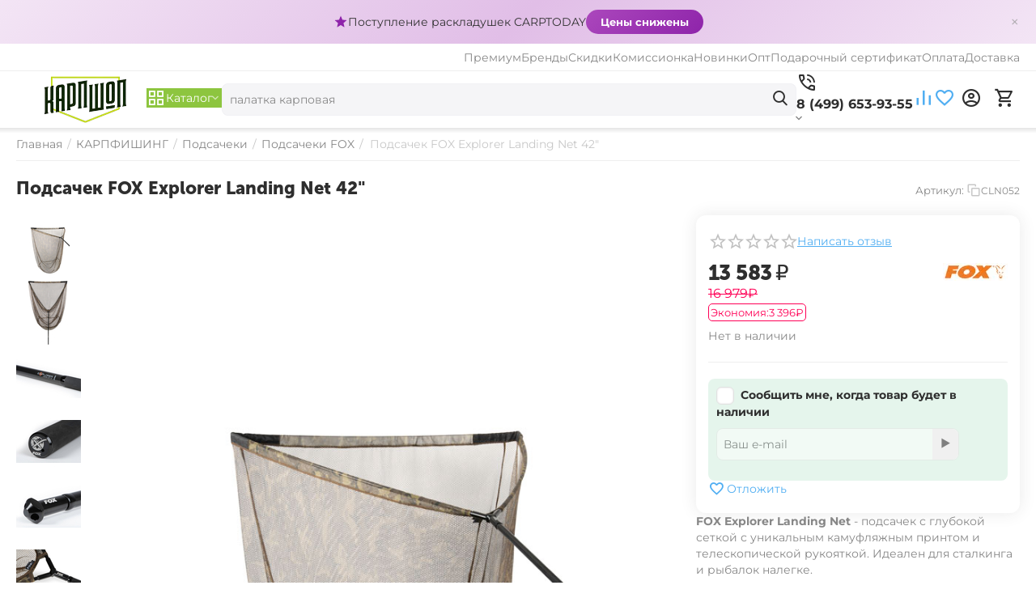

--- FILE ---
content_type: text/html; charset=utf-8
request_url: https://carpshop.ru/karpfishing/podsacheki/podsachek-fox-explorer-landing-net-42/
body_size: 38154
content:
<!DOCTYPE html>
<html 
    lang="ru"
    dir="ltr"
    class="
 sticky-top-panel  sticky-fc-panel  "
>
<head>
<title>Подсачек FOX Explorer Landing Net 42&quot;</title>
<base href="https://carpshop.ru/" />
<meta http-equiv="Content-Type" content="text/html; charset=utf-8" data-ca-mode="" />
<meta name="viewport" content="width=device-width,initial-scale=1.0,minimum-scale=1.0,maximum-scale=1.0,user-scalable=no,viewport-fit=cover" />
<meta name="description" content="фокс эксплорер лэндинг нет - подсачек с глубокой сеткой с уникальным камуфляжным принтом и телескопической рукояткой. Идеален для сталкинга и рыбалок налегке." />

    <meta name="keywords" content="подсак, фокс, эксплорер, лэндин, нэт" />

<meta name="format-detection" content="telephone=no">

            <meta property="og:title" content="Подсачек FOX Explorer Landing Net 42&quot;" />
            <meta property="og:url" content="https://carpshop.ru/karpfishing/podsacheki/podsachek-fox-explorer-landing-net-42/" />
            <meta property="og:image" content="https://carpshop.ru/images/ab__webp/detailed/21/explorer_landing_net_set_up_jpg.webp" />
            <meta property="og:image:width" content="500" />
            <meta property="og:image:height" content="750" />
            <meta property="og:site_name" content="CARPshop" />
            <meta property="og:type" content="activity" />
    
                                                <link rel="canonical" href="https://carpshop.ru/karpfishing/podsacheki/podsachek-fox-explorer-landing-net-42/" />    
                        

    <!-- Inline script moved to the bottom of the page -->
    <meta property="og:type" content="website" />
<meta property="og:locale" content="ru_RU" />
<meta property="og:title" content="Подсачек FOX Explorer Landing Net 42&quot;" />
<meta property="og:description" content="фокс эксплорер лэндинг нет - подсачек с глубокой сеткой с уникальным камуфляжным принтом и телескопической рукояткой. Идеален для сталкинга и рыбалок налегке." />
<meta property="og:url" content="https://carpshop.ru/karpfishing/podsacheki/podsachek-fox-explorer-landing-net-42/" />
    <meta property="og:image" content="https://carpshop.ru/images/ab__webp/detailed/21/explorer_landing_net_set_up_jpg.webp" />

    <meta name="theme-color" content="#ffffff">
<script src="//code.jivo.ru/widget/g6k3W6HnMh" async></script>
<!-- Top.Mail.Ru counter -->

<script type="text/javascript">
var _tmr = window._tmr || (window._tmr = []);
_tmr.push({id: "3546945", type: "pageView", start: (new Date()).getTime(), pid: "USER_ID"});
(function (d, w, id) {
  if (d.getElementById(id)) return;
  var ts = d.createElement("script"); ts.type = "text/javascript"; ts.async = true; ts.id = id;
  ts.src = "https://top-fwz1.mail.ru/js/code.js";
  var f = function () {var s = d.getElementsByTagName("script")[0]; s.parentNode.insertBefore(ts, s);};
  if (w.opera == "[object Opera]") { d.addEventListener("DOMContentLoaded", f, false); } else { f(); }
})(document, window, "tmr-code");
</script>

<noscript><div><img src="https://top-fwz1.mail.ru/counter?id=3546945;js=na" style="position:absolute;left:-9999px;" alt="Top.Mail.Ru" /></div></noscript>
<!-- /Top.Mail.Ru counter -->


<link rel="stylesheet" href="https://cdn.envybox.io/widget/cbk.css">
<script type="text/javascript" src="https://cdn.envybox.io/widget/cbk.js?wcb_code=06869cb91cfdc9557929671fdbc10956" charset="UTF-8" async></script>



    <link href="https://carpshop.ru/images/logos/75/favicon256_cmsq-a9.png" rel="shortcut icon" type="image/png" />

<link rel="preload" crossorigin="anonymous" as="font" href="https://carpshop.ru/design/themes/abt__unitheme2/media/fonts/JTUHjIg1_i6t8kCHKm4532VJOt5-QNFgpCtr6Hw9aXpsog.woff2?1768947129" type="font/woff2" />
<link type="text/css" rel="stylesheet" href="https://carpshop.ru/var/cache/misc/assets/design/themes/abt__unitheme2/css/standalone.7432e58fc53eff9f7a28e1a0f7f88ad11768947129.css?1768947129" /><script data-no-defer>
    window.lazySizesConfig =  {
        loadMode: 2,
        hFac: 0.42857142857143,
        expand: 350,
        expFactor: 1,
        preloadAfterLoad: false
    };
    document.addEventListener('lazybeforeunveil', function(e){
        let element = e.target;
        var bg = element.getAttribute('data-background-url');
        if(bg){
            var bgImg = $(new Image());
            bgImg.attr('src', bg);
            bgImg.on('load', function () {
                $(element).css({
                    'background-image': "url('" + bg + "')"
                }).removeAttr('data-background-url')
            });
        }
    });
</script>



    <!-- Inline script moved to the bottom of the page -->

<!-- Inline script moved to the bottom of the page -->

<!-- Inline script moved to the bottom of the page -->
</head>

<body class=" desktop-screen user-is-guest">
            
        <div class="ty-tygh  " data-ca-element="mainContainer" id="tygh_container">

        <div id="ajax_overlay" class="ty-ajax-overlay"></div>
<div id="ajax_loading_box" class="ty-ajax-loading-box"></div>
        <div class="cm-notification-container notification-container">
</div>
        <div class="ty-helper-container "
                    id="tygh_main_container">
                                             
<div class="tygh-top-panel clearfix">
                <div class="container-fluid  ">
                                                
                <div class="container-fluid-row">
<div class="row-fluid ">        <div class="span16  " >
                    <!--fpc_exclude_698_2780-->                    <div class="ty-wysiwyg-content"  data-ca-live-editor-object-id="0" data-ca-live-editor-object-type=""><!-- Inline script moved to the bottom of the page -->

<style>
.top-promo {
    padding: 12px 20px;
    text-align: center;
    font-size: 14px;
    font-weight: 500;
    display: flex;
    align-items: center;
    justify-content: center;
    gap: 15px;
    flex-wrap: wrap;
    position: relative;
    margin-left: calc(-50vw + 50%);
    margin-right: calc(-50vw + 50%);
    width: 100vw;
    box-sizing: border-box;
}
.top-promo-text {
    display: flex;
    align-items: center;
    gap: 8px;
    color: #333;
}
.top-promo-icon {
    width: 18px;
    height: 18px;
}
.top-promo-btn {
    padding: 6px 18px;
    border-radius: 20px;
    text-decoration: none;
    font-weight: bold;
    font-size: 13px;
    transition: all 0.2s ease;
    color: white !important;
}
.top-promo-btn:hover {
    transform: scale(1.05);
    color: white !important;
    text-decoration: none;
}
.top-promo-close {
    position: absolute;
    right: 15px;
    top: 50%;
    transform: translateY(-50%);
    background: none;
    border: none;
    color: #999;
    font-size: 20px;
    cursor: pointer;
    opacity: 0.7;
    transition: opacity 0.2s;
    padding: 5px;
    line-height: 1;
}
.top-promo-close:hover {
    opacity: 1;
    color: #666;
}
</style>

<div class="top-promo" id="topPromo">
    <span class="top-promo-text">
        <svg class="top-promo-icon" id="promoIcon" viewBox="0 0 24 24"></svg>
        <span id="promoText"></span>
    </span>
    <a href="#" class="top-promo-btn" id="promoBtn">Смотреть</a>
    <button class="top-promo-close" onclick="document.getElementById('topPromo').style.display='none';">×</button>
</div>

<!-- Inline script moved to the bottom of the page --></div>
            <!--end_fpc_exclude_698_2780-->
            </div>
</div>
    </div>                                        
                <div class="container-fluid-row container-fluid-row-full-width top-grid">
<div class="row-fluid ">        <div class="span16 " >
                    <div class="row-fluid ">        <div class="span16 top-links-grid " >
                    <div class="top-quick-links hidden-phone ty-float-right">
                    

        <div class="ty-text-links-wrapper">
        <div id="sw_text_links_2602" class="ty-text-links-btn cm-combination">
            <span class="ty-icon ty-icon-short-list" ></span>
            <span class="ty-icon ty-icon-down-micro ty-text-links-btn__arrow" ></span>
        </div>
    
        <ul id="text_links_2602" class="ty-text-links  cm-popup-box ty-text-links_show_inline"><li class="ty-text-links__item ty-level-0  ty-text-links__item--inline"><a class="ty-text-links__a ty-text-links__a--level-0  ty-text-links__a--inline" href="https://t.me/carptodaybot">Премиум</a></li><li class="ty-text-links__item ty-level-0  ty-text-links__item--inline"><a class="ty-text-links__a ty-text-links__a--level-0  ty-text-links__a--inline" href="/brend/">Бренды</a></li><li class="ty-text-links__item ty-level-0  ty-text-links__item--inline"><a class="ty-text-links__a ty-text-links__a--level-0  ty-text-links__a--inline" href="https://carpshop.ru/discount/">Скидки</a></li><li class="ty-text-links__item ty-level-0  ty-text-links__item--inline"><a class="ty-text-links__a ty-text-links__a--level-0  ty-text-links__a--inline" href="/komissionka/">Комиссионка</a></li><li class="ty-text-links__item ty-level-0  ty-text-links__item--inline"><a class="ty-text-links__a ty-text-links__a--level-0  ty-text-links__a--inline" href="/novinki">Новинки</a></li><li class="ty-text-links__item ty-level-0  ty-text-links__item--inline"><a class="ty-text-links__a ty-text-links__a--level-0  ty-text-links__a--inline" href="https://carptodayshop.ru/optovym-pokupatelyam-carptoday">Опт</a></li><li class="ty-text-links__item ty-level-0  ty-text-links__item--inline"><a class="ty-text-links__a ty-text-links__a--level-0  ty-text-links__a--inline" href="https://carpshop.ru/gift/">Подарочный сертификат</a></li><li class="ty-text-links__item ty-level-0  ty-text-links__item--inline"><a class="ty-text-links__a ty-text-links__a--level-0  ty-text-links__a--inline" href="https://carpshop.ru/sposoby-oplaty/">Оплата</a></li><li class="ty-text-links__item ty-level-0  ty-text-links__item--inline"><a class="ty-text-links__a ty-text-links__a--level-0  ty-text-links__a--inline" href="https://carpshop.ru/dostavka/">Доставка</a></li></ul>

    </div>
                    </div>
            </div>
</div>
            </div>
</div>
    </div>    
        </div>
    

</div>

<div class="tygh-header clearfix">
                <div class="container-fluid  header-grid light-header">
                                                
                <div class="container-fluid-row">
<div class="row-fluid ">        <div class="span16 top-menu-grid " >
                    <div class="row-fluid ">        <div class="span4 top-logo " >
                    <div class="top-logo ">
                <div class="ty-logo-container">
    
            <a href="https://carpshop.ru/" title="CARPshop :: Карпфишинг — интернет магазин!">
        




    <img class="ty-pict  ty-logo-container__image   cm-image" width="300" height="119" alt="CARPshop :: Карпфишинг — интернет магазин!" title="CARPshop :: Карпфишинг — интернет магазин!" src="https://carpshop.ru/images/ab__webp/logos/75/cslogoru_jddx-ff_png.webp" />

    
            </a>
    </div>

                    </div>
            </div>

                                        
            
        <div class="span9 top-search " >
                    <div class="ty-dropdown-box  top-menu-grid-vetrtical">

        <div id="sw_dropdown_2607" class="ty-dropdown-box__title cm-combination ">
                                        <span><i class="ut2-icon"></i><span>Каталог</span></span>
                        
        </div>

        <div id="dropdown_2607" class="cm-popup-box ty-dropdown-box__content  hidden">
            <div class="ty-dropdown-box__title cm-external-click  hidden-desktop" data-ca-external-click-id="sw_dropdown_2607">
                <i class="ut2-icon"></i>Каталог<span class="ut2-btn-close hidden"><i class="ut2-icon-baseline-close"></i></span>
            </div>
            
<div class="ut2-menu__backdrop cm-external-click" style="display: none" data-ca-external-click-id="sw_dropdown_2607"></div><div class="ut2-menu__header-mobile" style="display: none">Каталог</div><div class="ut2-v__menu ut2-menu" style="--ut2-vertical-menu-block-height: 550px;"><div class="ut2-menu__inbox"><ul class="ut2-menu__list" style="--menu-columns: 4"><li class="ut2-menu__item" data-subitems-count="29"><span class="ty-menu__item-toggle cm-responsive-menu-toggle"><i class="ut2-mark-fold-unfold"></i></span><a href="javascript:void(0)" class="ut2-menu__link"><span class="ut2-menu__link__in has-descr">


                    
                    
                    
            

            
    
    <img class="ty-pict  ut2-mwi-icon lazyload   cm-image" alt="" title="" src="[data-uri]" width="32" height="32" data-src="https://carpshop.ru/images/ab__webp/thumbnails/32/32/abt__ut2/menu-with-icon/57/carp__1__png.webp" />

<span class="ut2-menu__link__text"><span class="ut2-menu__link__name">Карпфишинг</span>                                                                            <span class="ut2-mwi-text">Всё для ловли карпа</span>
                                                                    </span>
                                                                    <i class="ut2-icon-outline-arrow_forward"></i>
                                                            </span>
                        </a>
                                                
                                                    <div class="ut2-menu__submenu" id="topmenu_676_2607_1374118407">
                                                                                                                            

<div class="ut2-menu__submenu__carrier cascading row-filling " data-cols-count="1">

    
    <div class="ut2-menu__submenu__wrapper">
        <div class="ut2-menu__2nd-list">
            <div class="ut2-menu__2nd-col">
                
                    <div class="ut2-menu__2nd-item" data-elem-index="0">
                                                
                        <div class="ut2-menu__2nd-item__header">
                            <a href="https://carpshop.ru/karpfishing/pitanie/"
                                                              class="ut2-menu__2nd-link ">
                                                                <span class="ut2-menu__2nd-link__text"><span class="ut2-menu__2nd-link__name">Питание</span></span>
                            </a>
                                                            <i class="ut2-icon-outline-arrow_forward"></i>
                                                    </div>

                                                    <span class="ty-menu__item-toggle cm-responsive-menu-toggle">
                                <i class="ut2-mark-fold-unfold"></i>
                            </span>
                        
                                                    <div class="ut2-menu__2nd-submenu ">
                                <div class="ut2-menu__2nd-submenu__wrapper">
                                                                                                                    
                                                                                                                                    <div class="ut2-menu__3rd-list " data-cols-count="4" >
                                                                                                                                                                                                                                                                            <div class="ut2-menu__3rd-item">
                                                            <a href="https://carpshop.ru/karpfishing/pitanie/boyly-tonuschie/"
                                                                                                                              class="ut2-menu__3rd-link "
                                                               title="">
                                                                <span class="ut2-menu__3rd-link__text"><span class="ut2-menu__3rd-link__name">Бойлы тонущие</span></span>
                                                            </a>
                                                        </div>
                                                                                                                                                                    <div class="ut2-menu__3rd-item">
                                                            <a href="https://carpshop.ru/karpfishing/pitanie/boyly-nasadochnye/"
                                                                                                                              class="ut2-menu__3rd-link "
                                                               title="">
                                                                <span class="ut2-menu__3rd-link__text"><span class="ut2-menu__3rd-link__name">Бойлы насадочные</span></span>
                                                            </a>
                                                        </div>
                                                                                                                                                                    <div class="ut2-menu__3rd-item">
                                                            <a href="https://carpshop.ru/karpfishing/pitanie/boyly-plavayuschie/"
                                                                                                                              class="ut2-menu__3rd-link "
                                                               title="">
                                                                <span class="ut2-menu__3rd-link__text"><span class="ut2-menu__3rd-link__name">Бойлы плавающие POP-UP</span></span>
                                                            </a>
                                                        </div>
                                                                                                                                                                    <div class="ut2-menu__3rd-item">
                                                            <a href="https://carpshop.ru/karpfishing/pitanie/neytralnye-wafters/"
                                                                                                                              class="ut2-menu__3rd-link "
                                                               title="">
                                                                <span class="ut2-menu__3rd-link__text"><span class="ut2-menu__3rd-link__name">Бойлы нейтральной плавучести WAFTERS</span></span>
                                                            </a>
                                                        </div>
                                                                                                                                                                    <div class="ut2-menu__3rd-item">
                                                            <a href="https://carpshop.ru/karpfishing/pitanie/boyly-pylyaschie/"
                                                                                                                              class="ut2-menu__3rd-link "
                                                               title="">
                                                                <span class="ut2-menu__3rd-link__text"><span class="ut2-menu__3rd-link__name">Бойлы пылящие</span></span>
                                                            </a>
                                                        </div>
                                                                                                                                                                    <div class="ut2-menu__3rd-item">
                                                            <a href="https://carpshop.ru/karpfishing/pitanie/dipy/"
                                                                                                                              class="ut2-menu__3rd-link "
                                                               title="">
                                                                <span class="ut2-menu__3rd-link__text"><span class="ut2-menu__3rd-link__name">Дипы</span></span>
                                                            </a>
                                                        </div>
                                                                                                                                                                    <div class="ut2-menu__3rd-item">
                                                            <a href="https://carpshop.ru/karpfishing/pitanie/zhidkie-aromatizatory/"
                                                                                                                              class="ut2-menu__3rd-link "
                                                               title="">
                                                                <span class="ut2-menu__3rd-link__text"><span class="ut2-menu__3rd-link__name">Жидкие ароматизаторы</span></span>
                                                            </a>
                                                        </div>
                                                                                                                                                                    <div class="ut2-menu__3rd-item">
                                                            <a href="https://carpshop.ru/karpfishing/pitanie/izgotovlenie-boylov/"
                                                                                                                              class="ut2-menu__3rd-link "
                                                               title="">
                                                                <span class="ut2-menu__3rd-link__text"><span class="ut2-menu__3rd-link__name">Изготовление бойлов</span></span>
                                                            </a>
                                                        </div>
                                                                                                                                                                    <div class="ut2-menu__3rd-item">
                                                            <a href="https://carpshop.ru/karpfishing/pitanie/iskusstvennye-nasadki/"
                                                                                                                              class="ut2-menu__3rd-link "
                                                               title="">
                                                                <span class="ut2-menu__3rd-link__text"><span class="ut2-menu__3rd-link__name">Искусственные насадки</span></span>
                                                            </a>
                                                        </div>
                                                                                                                                                                    <div class="ut2-menu__3rd-item">
                                                            <a href="https://carpshop.ru/karpfishing/pitanie/likvidy-attraktanty/"
                                                                                                                              class="ut2-menu__3rd-link "
                                                               title="">
                                                                <span class="ut2-menu__3rd-link__text"><span class="ut2-menu__3rd-link__name">Ликвиды :: Аттрактанты</span></span>
                                                            </a>
                                                        </div>
                                                                                                                                                                    <div class="ut2-menu__3rd-item">
                                                            <a href="https://carpshop.ru/karpfishing/pitanie/nabory/"
                                                                                                                              class="ut2-menu__3rd-link "
                                                               title="">
                                                                <span class="ut2-menu__3rd-link__text"><span class="ut2-menu__3rd-link__name">Наборы</span></span>
                                                            </a>
                                                        </div>
                                                                                                                                                                    <div class="ut2-menu__3rd-item">
                                                            <a href="https://carpshop.ru/karpfishing/pitanie/naturalnye-masla/"
                                                                                                                              class="ut2-menu__3rd-link "
                                                               title="">
                                                                <span class="ut2-menu__3rd-link__text"><span class="ut2-menu__3rd-link__name">Натуральные масла</span></span>
                                                            </a>
                                                        </div>
                                                                                                                                                                    <div class="ut2-menu__3rd-item">
                                                            <a href="https://carpshop.ru/karpfishing/pitanie/pasta/"
                                                                                                                              class="ut2-menu__3rd-link "
                                                               title="">
                                                                <span class="ut2-menu__3rd-link__text"><span class="ut2-menu__3rd-link__name">Паста</span></span>
                                                            </a>
                                                        </div>
                                                                                                                                                                    <div class="ut2-menu__3rd-item">
                                                            <a href="https://carpshop.ru/karpfishing/pitanie/pelets/"
                                                                                                                              class="ut2-menu__3rd-link "
                                                               title="">
                                                                <span class="ut2-menu__3rd-link__text"><span class="ut2-menu__3rd-link__name">Пеллетс</span></span>
                                                            </a>
                                                        </div>
                                                                                                                                                                    <div class="ut2-menu__3rd-item">
                                                            <a href="https://carpshop.ru/karpfishing/pitanie/semena-zerna/"
                                                                                                                              class="ut2-menu__3rd-link "
                                                               title="">
                                                                <span class="ut2-menu__3rd-link__text"><span class="ut2-menu__3rd-link__name">Семена :: Зёрна</span></span>
                                                            </a>
                                                        </div>
                                                                                                                                                                    <div class="ut2-menu__3rd-item">
                                                            <a href="https://carpshop.ru/karpfishing/pitanie/sprei/"
                                                                                                                              class="ut2-menu__3rd-link "
                                                               title="">
                                                                <span class="ut2-menu__3rd-link__text"><span class="ut2-menu__3rd-link__name">Спреи</span></span>
                                                            </a>
                                                        </div>
                                                                                                                                                                    <div class="ut2-menu__3rd-item">
                                                            <a href="https://carpshop.ru/karpfishing/pitanie/stimulyatory-appetita/"
                                                                                                                              class="ut2-menu__3rd-link "
                                                               title="">
                                                                <span class="ut2-menu__3rd-link__text"><span class="ut2-menu__3rd-link__name">Стимуляторы аппетита</span></span>
                                                            </a>
                                                        </div>
                                                                                                                                                                    <div class="ut2-menu__3rd-item">
                                                            <a href="https://carpshop.ru/karpfishing/pitanie/sypuchie-prikormki/"
                                                                                                                              class="ut2-menu__3rd-link "
                                                               title="">
                                                                <span class="ut2-menu__3rd-link__text"><span class="ut2-menu__3rd-link__name">Сыпучие прикормки</span></span>
                                                            </a>
                                                        </div>
                                                                                                        
                                                </div>
                                                                                                                        
                                                                            <div class="ut2-menu__more-cat-link">
                                            <a class="ty-btn-text" href="https://carpshop.ru/karpfishing/pitanie/" title="">
                                                <span class="ut2-menu__more-cat-link__in">
                                                    Больше Питание <i class="text-arrow">&rarr;</i>
                                                </span>
                                            </a>
                                        </div>
                                                                    </div>

                                                            </div>
                                            </div>

                
                    <div class="ut2-menu__2nd-item" data-elem-index="1">
                                                
                        <div class="ut2-menu__2nd-item__header no-items">
                            <a href="https://carpshop.ru/karpfishing/carptodayshop/"
                                                              class="ut2-menu__2nd-link ">
                                                                <span class="ut2-menu__2nd-link__text"><span class="ut2-menu__2nd-link__name">Carptoday SHOP</span></span>
                            </a>
                                                    </div>

                        
                                            </div>

                
                    <div class="ut2-menu__2nd-item" data-elem-index="2">
                                                
                        <div class="ut2-menu__2nd-item__header">
                            <a href="https://carpshop.ru/karpfishing/katushki/"
                                                              class="ut2-menu__2nd-link ">
                                                                <span class="ut2-menu__2nd-link__text"><span class="ut2-menu__2nd-link__name">Катушки</span></span>
                            </a>
                                                            <i class="ut2-icon-outline-arrow_forward"></i>
                                                    </div>

                                                    <span class="ty-menu__item-toggle cm-responsive-menu-toggle">
                                <i class="ut2-mark-fold-unfold"></i>
                            </span>
                        
                                                    <div class="ut2-menu__2nd-submenu ">
                                <div class="ut2-menu__2nd-submenu__wrapper">
                                                                                                                    
                                                                                                                                    <div class="ut2-menu__3rd-list " data-cols-count="4" >
                                                                                                                                                                                                                                                                            <div class="ut2-menu__3rd-item">
                                                            <a href="https://carpshop.ru/karpfishing/katushki/karpovye-bez-beytranera/"
                                                                                                                              class="ut2-menu__3rd-link "
                                                               title="">
                                                                <span class="ut2-menu__3rd-link__text"><span class="ut2-menu__3rd-link__name">Карповые</span></span>
                                                            </a>
                                                        </div>
                                                                                                                                                                    <div class="ut2-menu__3rd-item">
                                                            <a href="https://carpshop.ru/karpfishing/katushki/spodovye/"
                                                                                                                              class="ut2-menu__3rd-link "
                                                               title="">
                                                                <span class="ut2-menu__3rd-link__text"><span class="ut2-menu__3rd-link__name">Сподовые</span></span>
                                                            </a>
                                                        </div>
                                                                                                                                                                    <div class="ut2-menu__3rd-item">
                                                            <a href="https://carpshop.ru/karpfishing/katushki/katushki-markernye/"
                                                                                                                              class="ut2-menu__3rd-link "
                                                               title="">
                                                                <span class="ut2-menu__3rd-link__text"><span class="ut2-menu__3rd-link__name">Катушки маркерные</span></span>
                                                            </a>
                                                        </div>
                                                                                                                                                                    <div class="ut2-menu__3rd-item">
                                                            <a href="https://carpshop.ru/karpfishing/katushki/karpovye-s-beytranerom/"
                                                                                                                              class="ut2-menu__3rd-link "
                                                               title="">
                                                                <span class="ut2-menu__3rd-link__text"><span class="ut2-menu__3rd-link__name">Карповые с бейтранером</span></span>
                                                            </a>
                                                        </div>
                                                                                                                                                                    <div class="ut2-menu__3rd-item">
                                                            <a href="https://carpshop.ru/karpfishing/katushki/fidernye/"
                                                                                                                              class="ut2-menu__3rd-link "
                                                               title="">
                                                                <span class="ut2-menu__3rd-link__text"><span class="ut2-menu__3rd-link__name">Фидерные</span></span>
                                                            </a>
                                                        </div>
                                                                                                                                                                    <div class="ut2-menu__3rd-item">
                                                            <a href="https://carpshop.ru/karpfishing/katushki/zapasnye-shpuli/"
                                                                                                                              class="ut2-menu__3rd-link "
                                                               title="">
                                                                <span class="ut2-menu__3rd-link__text"><span class="ut2-menu__3rd-link__name">Запасные шпули</span></span>
                                                            </a>
                                                        </div>
                                                                                                        
                                                </div>
                                                                                                                        
                                                                            <div class="ut2-menu__more-cat-link">
                                            <a class="ty-btn-text" href="https://carpshop.ru/karpfishing/katushki/" title="">
                                                <span class="ut2-menu__more-cat-link__in">
                                                    Больше Катушки <i class="text-arrow">&rarr;</i>
                                                </span>
                                            </a>
                                        </div>
                                                                    </div>

                                                            </div>
                                            </div>

                
                    <div class="ut2-menu__2nd-item" data-elem-index="3">
                                                
                        <div class="ut2-menu__2nd-item__header">
                            <a href="https://carpshop.ru/karpfishing/udilischa/"
                                                              class="ut2-menu__2nd-link ">
                                                                <span class="ut2-menu__2nd-link__text"><span class="ut2-menu__2nd-link__name">Удилища</span></span>
                            </a>
                                                            <i class="ut2-icon-outline-arrow_forward"></i>
                                                    </div>

                                                    <span class="ty-menu__item-toggle cm-responsive-menu-toggle">
                                <i class="ut2-mark-fold-unfold"></i>
                            </span>
                        
                                                    <div class="ut2-menu__2nd-submenu ">
                                <div class="ut2-menu__2nd-submenu__wrapper">
                                                                                                                    
                                                                                                                                    <div class="ut2-menu__3rd-list " data-cols-count="4" >
                                                                                                                                                                                                                                                                            <div class="ut2-menu__3rd-item">
                                                            <a href="https://carpshop.ru/karpfishing/udilischa/karpovye/"
                                                                                                                              class="ut2-menu__3rd-link "
                                                               title="">
                                                                <span class="ut2-menu__3rd-link__text"><span class="ut2-menu__3rd-link__name">Карповые</span></span>
                                                            </a>
                                                        </div>
                                                                                                                                                                    <div class="ut2-menu__3rd-item">
                                                            <a href="https://carpshop.ru/karpfishing/udilischa/spodovye/"
                                                                                                                              class="ut2-menu__3rd-link "
                                                               title="">
                                                                <span class="ut2-menu__3rd-link__text"><span class="ut2-menu__3rd-link__name">Сподовые</span></span>
                                                            </a>
                                                        </div>
                                                                                                                                                                    <div class="ut2-menu__3rd-item">
                                                            <a href="https://carpshop.ru/karpfishing/udilischa/markernye/"
                                                                                                                              class="ut2-menu__3rd-link "
                                                               title="">
                                                                <span class="ut2-menu__3rd-link__text"><span class="ut2-menu__3rd-link__name">Маркерные</span></span>
                                                            </a>
                                                        </div>
                                                                                                                                                                    <div class="ut2-menu__3rd-item">
                                                            <a href="https://carpshop.ru/karpfishing/udilischa/aksessuary/"
                                                                                                                              class="ut2-menu__3rd-link "
                                                               title="">
                                                                <span class="ut2-menu__3rd-link__text"><span class="ut2-menu__3rd-link__name">Аксессуары</span></span>
                                                            </a>
                                                        </div>
                                                                                                                                                                    <div class="ut2-menu__3rd-item">
                                                            <a href="https://carpshop.ru/karpfishing/udilischa/zapchasti/"
                                                                                                                              class="ut2-menu__3rd-link "
                                                               title="">
                                                                <span class="ut2-menu__3rd-link__text"><span class="ut2-menu__3rd-link__name">Запчасти</span></span>
                                                            </a>
                                                        </div>
                                                                                                        
                                                </div>
                                                                                                                        
                                                                            <div class="ut2-menu__more-cat-link">
                                            <a class="ty-btn-text" href="https://carpshop.ru/karpfishing/udilischa/" title="">
                                                <span class="ut2-menu__more-cat-link__in">
                                                    Больше Удилища <i class="text-arrow">&rarr;</i>
                                                </span>
                                            </a>
                                        </div>
                                                                    </div>

                                                            </div>
                                            </div>

                
                    <div class="ut2-menu__2nd-item" data-elem-index="4">
                                                
                        <div class="ut2-menu__2nd-item__header">
                            <a href="https://carpshop.ru/karpfishing/signalizatory/"
                                                              class="ut2-menu__2nd-link ">
                                                                <span class="ut2-menu__2nd-link__text"><span class="ut2-menu__2nd-link__name">Сигнализаторы</span></span>
                            </a>
                                                            <i class="ut2-icon-outline-arrow_forward"></i>
                                                    </div>

                                                    <span class="ty-menu__item-toggle cm-responsive-menu-toggle">
                                <i class="ut2-mark-fold-unfold"></i>
                            </span>
                        
                                                    <div class="ut2-menu__2nd-submenu ">
                                <div class="ut2-menu__2nd-submenu__wrapper">
                                                                                                                    
                                                                                                                                    <div class="ut2-menu__3rd-list " data-cols-count="4" >
                                                                                                                                                                                                                                                                            <div class="ut2-menu__3rd-item">
                                                            <a href="https://carpshop.ru/karpfishing/signalizatory/aksessuary/"
                                                                                                                              class="ut2-menu__3rd-link "
                                                               title="">
                                                                <span class="ut2-menu__3rd-link__text"><span class="ut2-menu__3rd-link__name">Аксессуары</span></span>
                                                            </a>
                                                        </div>
                                                                                                                                                                    <div class="ut2-menu__3rd-item">
                                                            <a href="https://carpshop.ru/karpfishing/signalizatory/izotopy/"
                                                                                                                              class="ut2-menu__3rd-link "
                                                               title="">
                                                                <span class="ut2-menu__3rd-link__text"><span class="ut2-menu__3rd-link__name">Изотопы</span></span>
                                                            </a>
                                                        </div>
                                                                                                                                                                    <div class="ut2-menu__3rd-item">
                                                            <a href="https://carpshop.ru/karpfishing/signalizatory/mehanicheskie/"
                                                                                                                              class="ut2-menu__3rd-link "
                                                               title="">
                                                                <span class="ut2-menu__3rd-link__text"><span class="ut2-menu__3rd-link__name">Механические</span></span>
                                                            </a>
                                                        </div>
                                                                                                                                                                    <div class="ut2-menu__3rd-item">
                                                            <a href="https://carpshop.ru/karpfishing/signalizatory/elektronnye/"
                                                                                                                              class="ut2-menu__3rd-link "
                                                               title="">
                                                                <span class="ut2-menu__3rd-link__text"><span class="ut2-menu__3rd-link__name">Электронные</span></span>
                                                            </a>
                                                        </div>
                                                                                                        
                                                </div>
                                                                                                                        
                                                                            <div class="ut2-menu__more-cat-link">
                                            <a class="ty-btn-text" href="https://carpshop.ru/karpfishing/signalizatory/" title="">
                                                <span class="ut2-menu__more-cat-link__in">
                                                    Больше Сигнализаторы <i class="text-arrow">&rarr;</i>
                                                </span>
                                            </a>
                                        </div>
                                                                    </div>

                                                            </div>
                                            </div>

                
                    <div class="ut2-menu__2nd-item" data-elem-index="5">
                                                
                        <div class="ut2-menu__2nd-item__header no-items">
                            <a href="https://carpshop.ru/karpfishing/bezopasnost-karpa/"
                                                              class="ut2-menu__2nd-link ">
                                                                <span class="ut2-menu__2nd-link__text"><span class="ut2-menu__2nd-link__name">Безопасность карпа</span></span>
                            </a>
                                                    </div>

                        
                                            </div>

                
                    <div class="ut2-menu__2nd-item" data-elem-index="6">
                                                
                        <div class="ut2-menu__2nd-item__header">
                            <a href="https://carpshop.ru/karpfishing/byt-na-rybalke/"
                                                              class="ut2-menu__2nd-link ">
                                                                <span class="ut2-menu__2nd-link__text"><span class="ut2-menu__2nd-link__name">Быт на рыбалке</span></span>
                            </a>
                                                            <i class="ut2-icon-outline-arrow_forward"></i>
                                                    </div>

                                                    <span class="ty-menu__item-toggle cm-responsive-menu-toggle">
                                <i class="ut2-mark-fold-unfold"></i>
                            </span>
                        
                                                    <div class="ut2-menu__2nd-submenu ">
                                <div class="ut2-menu__2nd-submenu__wrapper">
                                                                                                                    
                                                                                                                                    <div class="ut2-menu__3rd-list " data-cols-count="4" >
                                                                                                                                                                                                                                                                            <div class="ut2-menu__3rd-item">
                                                            <a href="https://carpshop.ru/karpfishing/byt-na-rybalke/avtoholodilniki/"
                                                                                                                              class="ut2-menu__3rd-link "
                                                               title="">
                                                                <span class="ut2-menu__3rd-link__text"><span class="ut2-menu__3rd-link__name">Автохолодильники</span></span>
                                                            </a>
                                                        </div>
                                                                                                                                                                    <div class="ut2-menu__3rd-item">
                                                            <a href="https://carpshop.ru/karpfishing/byt-na-rybalke/gaz/"
                                                                                                                              class="ut2-menu__3rd-link "
                                                               title="">
                                                                <span class="ut2-menu__3rd-link__text"><span class="ut2-menu__3rd-link__name">Газ</span></span>
                                                            </a>
                                                        </div>
                                                                                                                                                                    <div class="ut2-menu__3rd-item">
                                                            <a href="https://carpshop.ru/karpfishing/byt-na-rybalke/gazovoe-oborudovanie/"
                                                                                                                              class="ut2-menu__3rd-link "
                                                               title="">
                                                                <span class="ut2-menu__3rd-link__text"><span class="ut2-menu__3rd-link__name">Газовое оборудование</span></span>
                                                            </a>
                                                        </div>
                                                                                                                                                                    <div class="ut2-menu__3rd-item">
                                                            <a href="https://carpshop.ru/karpfishing/byt-na-rybalke/devaysy/"
                                                                                                                              class="ut2-menu__3rd-link "
                                                               title="">
                                                                <span class="ut2-menu__3rd-link__text"><span class="ut2-menu__3rd-link__name">Девайсы</span></span>
                                                            </a>
                                                        </div>
                                                                                                                                                                    <div class="ut2-menu__3rd-item">
                                                            <a href="https://carpshop.ru/karpfishing/byt-na-rybalke/posuda/"
                                                                                                                              class="ut2-menu__3rd-link "
                                                               title="">
                                                                <span class="ut2-menu__3rd-link__text"><span class="ut2-menu__3rd-link__name">Посуда</span></span>
                                                            </a>
                                                        </div>
                                                                                                                                                                    <div class="ut2-menu__3rd-item">
                                                            <a href="https://carpshop.ru/karpfishing/byt-na-rybalke/spalniki/"
                                                                                                                              class="ut2-menu__3rd-link "
                                                               title="">
                                                                <span class="ut2-menu__3rd-link__text"><span class="ut2-menu__3rd-link__name">Спальники</span></span>
                                                            </a>
                                                        </div>
                                                                                                                                                                    <div class="ut2-menu__3rd-item">
                                                            <a href="https://carpshop.ru/karpfishing/byt-na-rybalke/stoly-i-kuhonnye-stancii/"
                                                                                                                              class="ut2-menu__3rd-link "
                                                               title="">
                                                                <span class="ut2-menu__3rd-link__text"><span class="ut2-menu__3rd-link__name">Столы и Кухонные станции</span></span>
                                                            </a>
                                                        </div>
                                                                                                                                                                    <div class="ut2-menu__3rd-item">
                                                            <a href="https://carpshop.ru/karpfishing/byt-na-rybalke/fonari/"
                                                                                                                              class="ut2-menu__3rd-link "
                                                               title="">
                                                                <span class="ut2-menu__3rd-link__text"><span class="ut2-menu__3rd-link__name">Фонари</span></span>
                                                            </a>
                                                        </div>
                                                                                                                                                                    <div class="ut2-menu__3rd-item">
                                                            <a href="https://carpshop.ru/karpfishing/byt-na-rybalke/batareyki-akkumulyatory/"
                                                                                                                              class="ut2-menu__3rd-link "
                                                               title="">
                                                                <span class="ut2-menu__3rd-link__text"><span class="ut2-menu__3rd-link__name">Батарейки, аккумуляторы</span></span>
                                                            </a>
                                                        </div>
                                                                                                                                                                    <div class="ut2-menu__3rd-item">
                                                            <a href="https://carpshop.ru/karpfishing/byt-na-rybalke/nozhi/"
                                                                                                                              class="ut2-menu__3rd-link "
                                                               title="">
                                                                <span class="ut2-menu__3rd-link__text"><span class="ut2-menu__3rd-link__name">Ножи</span></span>
                                                            </a>
                                                        </div>
                                                                                                        
                                                </div>
                                                                                                                        
                                                                            <div class="ut2-menu__more-cat-link">
                                            <a class="ty-btn-text" href="https://carpshop.ru/karpfishing/byt-na-rybalke/" title="">
                                                <span class="ut2-menu__more-cat-link__in">
                                                    Больше Быт на рыбалке <i class="text-arrow">&rarr;</i>
                                                </span>
                                            </a>
                                        </div>
                                                                    </div>

                                                            </div>
                                            </div>

                
                    <div class="ut2-menu__2nd-item" data-elem-index="7">
                                                
                        <div class="ut2-menu__2nd-item__header">
                            <a href="https://carpshop.ru/karpfishing/vedra-kanistry-banochki/"
                                                              class="ut2-menu__2nd-link ">
                                                                <span class="ut2-menu__2nd-link__text"><span class="ut2-menu__2nd-link__name">Вёдра :: Канистры :: Баночки</span></span>
                            </a>
                                                            <i class="ut2-icon-outline-arrow_forward"></i>
                                                    </div>

                                                    <span class="ty-menu__item-toggle cm-responsive-menu-toggle">
                                <i class="ut2-mark-fold-unfold"></i>
                            </span>
                        
                                                    <div class="ut2-menu__2nd-submenu ">
                                <div class="ut2-menu__2nd-submenu__wrapper">
                                                                                                                    
                                                                                                                                    <div class="ut2-menu__3rd-list " data-cols-count="4" >
                                                                                                                                                                                                                                                                            <div class="ut2-menu__3rd-item">
                                                            <a href="https://carpshop.ru/karpfishing/vedra-kanistry-banochki/banochki-dlya-boylov/"
                                                                                                                              class="ut2-menu__3rd-link "
                                                               title="">
                                                                <span class="ut2-menu__3rd-link__text"><span class="ut2-menu__3rd-link__name">Баночки для бойлов</span></span>
                                                            </a>
                                                        </div>
                                                                                                                                                                    <div class="ut2-menu__3rd-item">
                                                            <a href="https://carpshop.ru/karpfishing/vedra-kanistry-banochki/vedra/"
                                                                                                                              class="ut2-menu__3rd-link "
                                                               title="">
                                                                <span class="ut2-menu__3rd-link__text"><span class="ut2-menu__3rd-link__name">Вёдра</span></span>
                                                            </a>
                                                        </div>
                                                                                                                                                                    <div class="ut2-menu__3rd-item">
                                                            <a href="https://carpshop.ru/karpfishing/vedra-kanistry-banochki/kanistry/"
                                                                                                                              class="ut2-menu__3rd-link "
                                                               title="">
                                                                <span class="ut2-menu__3rd-link__text"><span class="ut2-menu__3rd-link__name">Канистры</span></span>
                                                            </a>
                                                        </div>
                                                                                                        
                                                </div>
                                                                                                                        
                                                                            <div class="ut2-menu__more-cat-link">
                                            <a class="ty-btn-text" href="https://carpshop.ru/karpfishing/vedra-kanistry-banochki/" title="">
                                                <span class="ut2-menu__more-cat-link__in">
                                                    Больше Вёдра :: Канистры :: Баночки <i class="text-arrow">&rarr;</i>
                                                </span>
                                            </a>
                                        </div>
                                                                    </div>

                                                            </div>
                                            </div>

                
                    <div class="ut2-menu__2nd-item" data-elem-index="8">
                                                
                        <div class="ut2-menu__2nd-item__header">
                            <a href="https://carpshop.ru/karpfishing/vse-dlya-osnastok/"
                                                              class="ut2-menu__2nd-link ">
                                                                <span class="ut2-menu__2nd-link__text"><span class="ut2-menu__2nd-link__name">Всё для оснасток</span></span>
                            </a>
                                                            <i class="ut2-icon-outline-arrow_forward"></i>
                                                    </div>

                                                    <span class="ty-menu__item-toggle cm-responsive-menu-toggle">
                                <i class="ut2-mark-fold-unfold"></i>
                            </span>
                        
                                                    <div class="ut2-menu__2nd-submenu ">
                                <div class="ut2-menu__2nd-submenu__wrapper">
                                                                                                                    
                                                                                                                                    <div class="ut2-menu__3rd-list " data-cols-count="4" >
                                                                                                                                                                                                                                                                            <div class="ut2-menu__3rd-item">
                                                            <a href="https://carpshop.ru/karpfishing/vse-dlya-osnastok/lentyayki/"
                                                                                                                              class="ut2-menu__3rd-link "
                                                               title="">
                                                                <span class="ut2-menu__3rd-link__text"><span class="ut2-menu__3rd-link__name">Лентяйки</span></span>
                                                            </a>
                                                        </div>
                                                                                                                                                                    <div class="ut2-menu__3rd-item">
                                                            <a href="https://carpshop.ru/karpfishing/vse-dlya-osnastok/zig-rig/"
                                                                                                                              class="ut2-menu__3rd-link "
                                                               title="">
                                                                <span class="ut2-menu__3rd-link__text"><span class="ut2-menu__3rd-link__name">Zig-Rig</span></span>
                                                            </a>
                                                        </div>
                                                                                                                                                                    <div class="ut2-menu__3rd-item">
                                                            <a href="https://carpshop.ru/karpfishing/vse-dlya-osnastok/aksessuary-utyazhelennye-volframom/"
                                                                                                                              class="ut2-menu__3rd-link "
                                                               title="">
                                                                <span class="ut2-menu__3rd-link__text"><span class="ut2-menu__3rd-link__name">Аксессуары утяжеленные вольфрамом</span></span>
                                                            </a>
                                                        </div>
                                                                                                                                                                    <div class="ut2-menu__3rd-item">
                                                            <a href="https://carpshop.ru/karpfishing/vse-dlya-osnastok/vertlyuzhki-zastezhki/"
                                                                                                                              class="ut2-menu__3rd-link "
                                                               title="">
                                                                <span class="ut2-menu__3rd-link__text"><span class="ut2-menu__3rd-link__name">Вертлюжки :: Застёжки</span></span>
                                                            </a>
                                                        </div>
                                                                                                                                                                    <div class="ut2-menu__3rd-item">
                                                            <a href="https://carpshop.ru/karpfishing/vse-dlya-osnastok/gotovye-ostnastki/"
                                                                                                                              class="ut2-menu__3rd-link "
                                                               title="">
                                                                <span class="ut2-menu__3rd-link__text"><span class="ut2-menu__3rd-link__name">Готовые оснастки</span></span>
                                                            </a>
                                                        </div>
                                                                                                                                                                    <div class="ut2-menu__3rd-item">
                                                            <a href="https://carpshop.ru/karpfishing/vse-dlya-osnastok/klipsy/"
                                                                                                                              class="ut2-menu__3rd-link "
                                                               title="">
                                                                <span class="ut2-menu__3rd-link__text"><span class="ut2-menu__3rd-link__name">Клипсы</span></span>
                                                            </a>
                                                        </div>
                                                                                                                                                                    <div class="ut2-menu__3rd-item">
                                                            <a href="https://carpshop.ru/karpfishing/vse-dlya-osnastok/silikonovye-trubki-i-otvodchiki/"
                                                                                                                              class="ut2-menu__3rd-link "
                                                               title="">
                                                                <span class="ut2-menu__3rd-link__text"><span class="ut2-menu__3rd-link__name">Конусы :: Силиконовые трубки :: Отводчики</span></span>
                                                            </a>
                                                        </div>
                                                                                                                                                                    <div class="ut2-menu__3rd-item">
                                                            <a href="https://carpshop.ru/karpfishing/vse-dlya-osnastok/lidkory/"
                                                                                                                              class="ut2-menu__3rd-link "
                                                               title="">
                                                                <span class="ut2-menu__3rd-link__text"><span class="ut2-menu__3rd-link__name">Лидкоры :: Противозакручиватели</span></span>
                                                            </a>
                                                        </div>
                                                                                                                                                                    <div class="ut2-menu__3rd-item">
                                                            <a href="https://carpshop.ru/karpfishing/vse-dlya-osnastok/myagkiy-svinec/"
                                                                                                                              class="ut2-menu__3rd-link "
                                                               title="">
                                                                <span class="ut2-menu__3rd-link__text"><span class="ut2-menu__3rd-link__name">Мягкий свинец</span></span>
                                                            </a>
                                                        </div>
                                                                                                                                                                    <div class="ut2-menu__3rd-item">
                                                            <a href="https://carpshop.ru/karpfishing/vse-dlya-osnastok/nabory/"
                                                                                                                              class="ut2-menu__3rd-link "
                                                               title="">
                                                                <span class="ut2-menu__3rd-link__text"><span class="ut2-menu__3rd-link__name">Наборы</span></span>
                                                            </a>
                                                        </div>
                                                                                                                                                                    <div class="ut2-menu__3rd-item">
                                                            <a href="https://carpshop.ru/karpfishing/vse-dlya-osnastok/povodkovyy-material/"
                                                                                                                              class="ut2-menu__3rd-link "
                                                               title="">
                                                                <span class="ut2-menu__3rd-link__text"><span class="ut2-menu__3rd-link__name">Поводковый материал</span></span>
                                                            </a>
                                                        </div>
                                                                                                                                                                    <div class="ut2-menu__3rd-item">
                                                            <a href="https://carpshop.ru/karpfishing/vse-dlya-osnastok/probkovye-shariki-palochki/"
                                                                                                                              class="ut2-menu__3rd-link "
                                                               title="">
                                                                <span class="ut2-menu__3rd-link__text"><span class="ut2-menu__3rd-link__name">Пробковые шарики :: палочки</span></span>
                                                            </a>
                                                        </div>
                                                                                                                                                                    <div class="ut2-menu__3rd-item">
                                                            <a href="https://carpshop.ru/karpfishing/vse-dlya-osnastok/rezinovye-businy-otboyniki/"
                                                                                                                              class="ut2-menu__3rd-link "
                                                               title="">
                                                                <span class="ut2-menu__3rd-link__text"><span class="ut2-menu__3rd-link__name">Резиновые бусины :: Отбойники</span></span>
                                                            </a>
                                                        </div>
                                                                                                                                                                    <div class="ut2-menu__3rd-item">
                                                            <a href="https://carpshop.ru/karpfishing/vse-dlya-osnastok/stalnye-kolechchki/"
                                                                                                                              class="ut2-menu__3rd-link "
                                                               title="">
                                                                <span class="ut2-menu__3rd-link__text"><span class="ut2-menu__3rd-link__name">Стальные колечки</span></span>
                                                            </a>
                                                        </div>
                                                                                                                                                                    <div class="ut2-menu__3rd-item">
                                                            <a href="https://carpshop.ru/karpfishing/vse-dlya-osnastok/stopora-krepleniya-dlya-nasadok/"
                                                                                                                              class="ut2-menu__3rd-link "
                                                               title="">
                                                                <span class="ut2-menu__3rd-link__text"><span class="ut2-menu__3rd-link__name">Стопора :: Крепления для насадок</span></span>
                                                            </a>
                                                        </div>
                                                                                                                                                                    <div class="ut2-menu__3rd-item">
                                                            <a href="https://carpshop.ru/karpfishing/vse-dlya-osnastok/termousadochnye-trubki/"
                                                                                                                              class="ut2-menu__3rd-link "
                                                               title="">
                                                                <span class="ut2-menu__3rd-link__text"><span class="ut2-menu__3rd-link__name">Термоусадочные трубки</span></span>
                                                            </a>
                                                        </div>
                                                                                                                                                                    <div class="ut2-menu__3rd-item">
                                                            <a href="https://carpshop.ru/karpfishing/vse-dlya-osnastok/kley/"
                                                                                                                              class="ut2-menu__3rd-link "
                                                               title="">
                                                                <span class="ut2-menu__3rd-link__text"><span class="ut2-menu__3rd-link__name">Клей</span></span>
                                                            </a>
                                                        </div>
                                                                                                        
                                                </div>
                                                                                                                        
                                                                            <div class="ut2-menu__more-cat-link">
                                            <a class="ty-btn-text" href="https://carpshop.ru/karpfishing/vse-dlya-osnastok/" title="">
                                                <span class="ut2-menu__more-cat-link__in">
                                                    Больше Всё для оснасток <i class="text-arrow">&rarr;</i>
                                                </span>
                                            </a>
                                        </div>
                                                                    </div>

                                                            </div>
                                            </div>

                
                    <div class="ut2-menu__2nd-item" data-elem-index="9">
                                                
                        <div class="ut2-menu__2nd-item__header">
                            <a href="https://carpshop.ru/karpfishing/gruzila/"
                                                              class="ut2-menu__2nd-link ">
                                                                <span class="ut2-menu__2nd-link__text"><span class="ut2-menu__2nd-link__name">Грузила</span></span>
                            </a>
                                                            <i class="ut2-icon-outline-arrow_forward"></i>
                                                    </div>

                                                    <span class="ty-menu__item-toggle cm-responsive-menu-toggle">
                                <i class="ut2-mark-fold-unfold"></i>
                            </span>
                        
                                                    <div class="ut2-menu__2nd-submenu ">
                                <div class="ut2-menu__2nd-submenu__wrapper">
                                                                                                                    
                                                                                                                                    <div class="ut2-menu__3rd-list " data-cols-count="4" >
                                                                                                                                                                                                                                                                            <div class="ut2-menu__3rd-item">
                                                            <a href="https://carpshop.ru/karpfishing/gruzila/aksessuary/"
                                                                                                                              class="ut2-menu__3rd-link "
                                                               title="">
                                                                <span class="ut2-menu__3rd-link__text"><span class="ut2-menu__3rd-link__name">Аксессуары</span></span>
                                                            </a>
                                                        </div>
                                                                                                                                                                    <div class="ut2-menu__3rd-item">
                                                            <a href="https://carpshop.ru/karpfishing/gruzila/gruzila-dlya-osnastki/"
                                                                                                                              class="ut2-menu__3rd-link "
                                                               title="">
                                                                <span class="ut2-menu__3rd-link__text"><span class="ut2-menu__3rd-link__name">Грузила для оснастки</span></span>
                                                            </a>
                                                        </div>
                                                                                                                                                                    <div class="ut2-menu__3rd-item">
                                                            <a href="https://carpshop.ru/karpfishing/gruzila/zadnie-gruzila/"
                                                                                                                              class="ut2-menu__3rd-link "
                                                               title="">
                                                                <span class="ut2-menu__3rd-link__text"><span class="ut2-menu__3rd-link__name">Задние грузила</span></span>
                                                            </a>
                                                        </div>
                                                                                                                                                                    <div class="ut2-menu__3rd-item">
                                                            <a href="https://carpshop.ru/karpfishing/gruzila/karpovye-gruzila/"
                                                                                                                              class="ut2-menu__3rd-link "
                                                               title="">
                                                                <span class="ut2-menu__3rd-link__text"><span class="ut2-menu__3rd-link__name">Карповые грузила</span></span>
                                                            </a>
                                                        </div>
                                                                                                                                                                    <div class="ut2-menu__3rd-item">
                                                            <a href="https://carpshop.ru/karpfishing/gruzila/markernye-gruzila/"
                                                                                                                              class="ut2-menu__3rd-link "
                                                               title="">
                                                                <span class="ut2-menu__3rd-link__text"><span class="ut2-menu__3rd-link__name">Маркерные грузила</span></span>
                                                            </a>
                                                        </div>
                                                                                                        
                                                </div>
                                                                                                                        
                                                                            <div class="ut2-menu__more-cat-link">
                                            <a class="ty-btn-text" href="https://carpshop.ru/karpfishing/gruzila/" title="">
                                                <span class="ut2-menu__more-cat-link__in">
                                                    Больше Грузила <i class="text-arrow">&rarr;</i>
                                                </span>
                                            </a>
                                        </div>
                                                                    </div>

                                                            </div>
                                            </div>

                
                    <div class="ut2-menu__2nd-item" data-elem-index="10">
                                                
                        <div class="ut2-menu__2nd-item__header no-items">
                            <a href="https://carpshop.ru/karpfishing/instrumenty/"
                                                              class="ut2-menu__2nd-link ">
                                                                <span class="ut2-menu__2nd-link__text"><span class="ut2-menu__2nd-link__name">Инструменты :: Весы</span></span>
                            </a>
                                                    </div>

                        
                                            </div>

                
                    <div class="ut2-menu__2nd-item" data-elem-index="11">
                                                
                        <div class="ut2-menu__2nd-item__header no-items">
                            <a href="https://carpshop.ru/karpfishing/kryuchki/"
                                                              class="ut2-menu__2nd-link ">
                                                                <span class="ut2-menu__2nd-link__text"><span class="ut2-menu__2nd-link__name">Крючки</span></span>
                            </a>
                                                    </div>

                        
                                            </div>

                
                    <div class="ut2-menu__2nd-item" data-elem-index="12">
                                                
                        <div class="ut2-menu__2nd-item__header">
                            <a href="https://carpshop.ru/karpfishing/kollekcii/"
                                                              class="ut2-menu__2nd-link ">
                                                                <span class="ut2-menu__2nd-link__text"><span class="ut2-menu__2nd-link__name">Коллекции</span></span>
                            </a>
                                                            <i class="ut2-icon-outline-arrow_forward"></i>
                                                    </div>

                                                    <span class="ty-menu__item-toggle cm-responsive-menu-toggle">
                                <i class="ut2-mark-fold-unfold"></i>
                            </span>
                        
                                                    <div class="ut2-menu__2nd-submenu ">
                                <div class="ut2-menu__2nd-submenu__wrapper">
                                                                                                                    
                                                                                                                                    <div class="ut2-menu__3rd-list " data-cols-count="4" >
                                                                                                                                                                                                                                                                            <div class="ut2-menu__3rd-item">
                                                            <a href="https://carpshop.ru/karpfishing/kollekcii/ispolzuet-komanda-carptoday/"
                                                                                                                              class="ut2-menu__3rd-link "
                                                               title="">
                                                                <span class="ut2-menu__3rd-link__text"><span class="ut2-menu__3rd-link__name">Использует команда CARPtoday</span></span>
                                                            </a>
                                                        </div>
                                                                                                                                                                    <div class="ut2-menu__3rd-item">
                                                            <a href="https://carpshop.ru/karpfishing/kollekcii/vse-dlya-spinner-rig/"
                                                                                                                              class="ut2-menu__3rd-link "
                                                               title="">
                                                                <span class="ut2-menu__3rd-link__text"><span class="ut2-menu__3rd-link__name">Всё для Spinner- Rig</span></span>
                                                            </a>
                                                        </div>
                                                                                                                                                                    <div class="ut2-menu__3rd-item">
                                                            <a href="https://carpshop.ru/karpfishing/kollekcii/vsego-1-den-rybalki-est-recept-prikormki/"
                                                                                                                              class="ut2-menu__3rd-link "
                                                               title="">
                                                                <span class="ut2-menu__3rd-link__text"><span class="ut2-menu__3rd-link__name">Всего 1 день рыбалки? Есть рецепт прикормки!</span></span>
                                                            </a>
                                                        </div>
                                                                                                                                                                    <div class="ut2-menu__3rd-item">
                                                            <a href="https://carpshop.ru/karpfishing/kollekcii/lovlya-karpa-na-metod/"
                                                                                                                              class="ut2-menu__3rd-link "
                                                               title="">
                                                                <span class="ut2-menu__3rd-link__text"><span class="ut2-menu__3rd-link__name">Ловля карпа на метод!</span></span>
                                                            </a>
                                                        </div>
                                                                                                                                                                    <div class="ut2-menu__3rd-item">
                                                            <a href="https://carpshop.ru/karpfishing/kollekcii/malenkie-no-vazhnye-pomoschniki/"
                                                                                                                              class="ut2-menu__3rd-link "
                                                               title="">
                                                                <span class="ut2-menu__3rd-link__text"><span class="ut2-menu__3rd-link__name">Маленькие, но важные помощники!</span></span>
                                                            </a>
                                                        </div>
                                                                                                                                                                    <div class="ut2-menu__3rd-item">
                                                            <a href="https://carpshop.ru/karpfishing/kollekcii/tyazhelye-pitatelnye-boyly/"
                                                                                                                              class="ut2-menu__3rd-link "
                                                               title="">
                                                                <span class="ut2-menu__3rd-link__text"><span class="ut2-menu__3rd-link__name">Тяжёлые, питательные бойлы</span></span>
                                                            </a>
                                                        </div>
                                                                                                                                                                    <div class="ut2-menu__3rd-item">
                                                            <a href="https://carpshop.ru/karpfishing/kollekcii/recept-dlya-platnika/"
                                                                                                                              class="ut2-menu__3rd-link "
                                                               title="">
                                                                <span class="ut2-menu__3rd-link__text"><span class="ut2-menu__3rd-link__name">Рецепт для платника</span></span>
                                                            </a>
                                                        </div>
                                                                                                                                                                    <div class="ut2-menu__3rd-item">
                                                            <a href="https://carpshop.ru/karpfishing/kollekcii/odezhda-dlya-nepogody/"
                                                                                                                              class="ut2-menu__3rd-link "
                                                               title="">
                                                                <span class="ut2-menu__3rd-link__text"><span class="ut2-menu__3rd-link__name">Одежда для непогоды</span></span>
                                                            </a>
                                                        </div>
                                                                                                                                                                    <div class="ut2-menu__3rd-item">
                                                            <a href="https://carpshop.ru/karpfishing/kollekcii/chem-kormit-i-lovit-na-kommercheskom-prudu/"
                                                                                                                              class="ut2-menu__3rd-link "
                                                               title="">
                                                                <span class="ut2-menu__3rd-link__text"><span class="ut2-menu__3rd-link__name">Чем кормить и ловить на коммерческом пруду!</span></span>
                                                            </a>
                                                        </div>
                                                                                                                                                                    <div class="ut2-menu__3rd-item">
                                                            <a href="https://carpshop.ru/karpfishing/kollekcii/vse-dlya-markernoy-osnastki/"
                                                                                                                              class="ut2-menu__3rd-link "
                                                               title="">
                                                                <span class="ut2-menu__3rd-link__text"><span class="ut2-menu__3rd-link__name">Всё для маркерной оснастки</span></span>
                                                            </a>
                                                        </div>
                                                                                                                                                                    <div class="ut2-menu__3rd-item">
                                                            <a href="https://carpshop.ru/karpfishing/kollekcii/vse-dlya-blowback-rig/"
                                                                                                                              class="ut2-menu__3rd-link "
                                                               title="">
                                                                <span class="ut2-menu__3rd-link__text"><span class="ut2-menu__3rd-link__name">Всё для Blowback rig</span></span>
                                                            </a>
                                                        </div>
                                                                                                                                                                    <div class="ut2-menu__3rd-item">
                                                            <a href="https://carpshop.ru/karpfishing/kollekcii/montazh-dlya-lovli-karpa-v-slozhnyh-usloviyah/"
                                                                                                                              class="ut2-menu__3rd-link "
                                                               title="">
                                                                <span class="ut2-menu__3rd-link__text"><span class="ut2-menu__3rd-link__name">Монтаж для ловли карпа в сложных условиях</span></span>
                                                            </a>
                                                        </div>
                                                                                                                                                                    <div class="ut2-menu__3rd-item">
                                                            <a href="https://carpshop.ru/karpfishing/kollekcii/nabory-pitaniya/"
                                                                                                                              class="ut2-menu__3rd-link "
                                                               title="">
                                                                <span class="ut2-menu__3rd-link__text"><span class="ut2-menu__3rd-link__name">Наборы питания</span></span>
                                                            </a>
                                                        </div>
                                                                                                                                                                    <div class="ut2-menu__3rd-item">
                                                            <a href="https://carpshop.ru/karpfishing/kollekcii/montazhi-i-osnastki/"
                                                                                                                              class="ut2-menu__3rd-link "
                                                               title="">
                                                                <span class="ut2-menu__3rd-link__text"><span class="ut2-menu__3rd-link__name">Монтажи и оснастки</span></span>
                                                            </a>
                                                        </div>
                                                                                                        
                                                </div>
                                                                                                                        
                                                                            <div class="ut2-menu__more-cat-link">
                                            <a class="ty-btn-text" href="https://carpshop.ru/karpfishing/kollekcii/" title="">
                                                <span class="ut2-menu__more-cat-link__in">
                                                    Больше Коллекции <i class="text-arrow">&rarr;</i>
                                                </span>
                                            </a>
                                        </div>
                                                                    </div>

                                                            </div>
                                            </div>

                
                    <div class="ut2-menu__2nd-item" data-elem-index="13">
                                                
                        <div class="ut2-menu__2nd-item__header">
                            <a href="https://carpshop.ru/karpfishing/leski/"
                                                              class="ut2-menu__2nd-link ">
                                                                <span class="ut2-menu__2nd-link__text"><span class="ut2-menu__2nd-link__name">Лески</span></span>
                            </a>
                                                            <i class="ut2-icon-outline-arrow_forward"></i>
                                                    </div>

                                                    <span class="ty-menu__item-toggle cm-responsive-menu-toggle">
                                <i class="ut2-mark-fold-unfold"></i>
                            </span>
                        
                                                    <div class="ut2-menu__2nd-submenu ">
                                <div class="ut2-menu__2nd-submenu__wrapper">
                                                                                                                    
                                                                                                                                    <div class="ut2-menu__3rd-list " data-cols-count="4" >
                                                                                                                                                                                                                                                                            <div class="ut2-menu__3rd-item">
                                                            <a href="https://carpshop.ru/karpfishing/leski/aksessuary/"
                                                                                                                              class="ut2-menu__3rd-link "
                                                               title="">
                                                                <span class="ut2-menu__3rd-link__text"><span class="ut2-menu__3rd-link__name">Аксессуары</span></span>
                                                            </a>
                                                        </div>
                                                                                                                                                                    <div class="ut2-menu__3rd-item">
                                                            <a href="https://carpshop.ru/karpfishing/leski/karpovye-leski/"
                                                                                                                              class="ut2-menu__3rd-link "
                                                               title="">
                                                                <span class="ut2-menu__3rd-link__text"><span class="ut2-menu__3rd-link__name">Карповые лески</span></span>
                                                            </a>
                                                        </div>
                                                                                                                                                                    <div class="ut2-menu__3rd-item">
                                                            <a href="https://carpshop.ru/karpfishing/leski/pletenye-shnury/"
                                                                                                                              class="ut2-menu__3rd-link "
                                                               title="">
                                                                <span class="ut2-menu__3rd-link__text"><span class="ut2-menu__3rd-link__name">Плетёные шнуры</span></span>
                                                            </a>
                                                        </div>
                                                                                                                                                                    <div class="ut2-menu__3rd-item">
                                                            <a href="https://carpshop.ru/karpfishing/leski/shok-lidery/"
                                                                                                                              class="ut2-menu__3rd-link "
                                                               title="">
                                                                <span class="ut2-menu__3rd-link__text"><span class="ut2-menu__3rd-link__name">Шок лидеры</span></span>
                                                            </a>
                                                        </div>
                                                                                                                                                                    <div class="ut2-menu__3rd-item">
                                                            <a href="https://carpshop.ru/karpfishing/leski/leski-dlya-zig-rig/"
                                                                                                                              class="ut2-menu__3rd-link "
                                                               title="">
                                                                <span class="ut2-menu__3rd-link__text"><span class="ut2-menu__3rd-link__name">Лески для Zig-Rig</span></span>
                                                            </a>
                                                        </div>
                                                                                                        
                                                </div>
                                                                                                                        
                                                                            <div class="ut2-menu__more-cat-link">
                                            <a class="ty-btn-text" href="https://carpshop.ru/karpfishing/leski/" title="">
                                                <span class="ut2-menu__more-cat-link__in">
                                                    Больше Лески <i class="text-arrow">&rarr;</i>
                                                </span>
                                            </a>
                                        </div>
                                                                    </div>

                                                            </div>
                                            </div>

                
                    <div class="ut2-menu__2nd-item" data-elem-index="14">
                                                
                        <div class="ut2-menu__2nd-item__header no-items">
                            <a href="https://carpshop.ru/karpfishing/lodki-i-motory/"
                                                              class="ut2-menu__2nd-link ">
                                                                <span class="ut2-menu__2nd-link__text"><span class="ut2-menu__2nd-link__name">Лодки и Моторы</span></span>
                            </a>
                                                    </div>

                        
                                            </div>

                
                    <div class="ut2-menu__2nd-item" data-elem-index="15">
                                                
                        <div class="ut2-menu__2nd-item__header no-items">
                            <a href="https://carpshop.ru/karpfishing/korabliki-prikormochnye/"
                                                              class="ut2-menu__2nd-link ">
                                                                <span class="ut2-menu__2nd-link__text"><span class="ut2-menu__2nd-link__name">Кораблики прикормочные</span></span>
                            </a>
                                                    </div>

                        
                                            </div>

                
                    <div class="ut2-menu__2nd-item" data-elem-index="16">
                                                
                        <div class="ut2-menu__2nd-item__header no-items">
                            <a href="https://carpshop.ru/karpfishing/markerovanie/"
                                                              class="ut2-menu__2nd-link ">
                                                                <span class="ut2-menu__2nd-link__text"><span class="ut2-menu__2nd-link__name">Маркерование</span></span>
                            </a>
                                                    </div>

                        
                                            </div>

                
                    <div class="ut2-menu__2nd-item" data-elem-index="17">
                                                
                        <div class="ut2-menu__2nd-item__header no-items">
                            <a href="https://carpshop.ru/karpfishing/mebel/"
                                                              class="ut2-menu__2nd-link ">
                                                                <span class="ut2-menu__2nd-link__text"><span class="ut2-menu__2nd-link__name">Мебель</span></span>
                            </a>
                                                    </div>

                        
                                            </div>

                
                    <div class="ut2-menu__2nd-item" data-elem-index="18">
                                                
                        <div class="ut2-menu__2nd-item__header">
                            <a href="https://carpshop.ru/karpfishing/raskladushki-i-spalnye-meshki/"
                                                              class="ut2-menu__2nd-link ">
                                                                <span class="ut2-menu__2nd-link__text"><span class="ut2-menu__2nd-link__name">Раскладушки и Спальные мешки</span></span>
                            </a>
                                                            <i class="ut2-icon-outline-arrow_forward"></i>
                                                    </div>

                                                    <span class="ty-menu__item-toggle cm-responsive-menu-toggle">
                                <i class="ut2-mark-fold-unfold"></i>
                            </span>
                        
                                                    <div class="ut2-menu__2nd-submenu ">
                                <div class="ut2-menu__2nd-submenu__wrapper">
                                                                                                                    
                                                                                                                                    <div class="ut2-menu__3rd-list " data-cols-count="4" >
                                                                                                                                                                                                                                                                            <div class="ut2-menu__3rd-item">
                                                            <a href="https://carpshop.ru/karpfishing/raskladushki-i-spalnye-meshki/podushki/"
                                                                                                                              class="ut2-menu__3rd-link "
                                                               title="">
                                                                <span class="ut2-menu__3rd-link__text"><span class="ut2-menu__3rd-link__name">Подушки</span></span>
                                                            </a>
                                                        </div>
                                                                                                                                                                    <div class="ut2-menu__3rd-item">
                                                            <a href="https://carpshop.ru/karpfishing/raskladushki-i-spalnye-meshki/raskladushki/"
                                                                                                                              class="ut2-menu__3rd-link "
                                                               title="">
                                                                <span class="ut2-menu__3rd-link__text"><span class="ut2-menu__3rd-link__name">Раскладушки</span></span>
                                                            </a>
                                                        </div>
                                                                                                                                                                    <div class="ut2-menu__3rd-item">
                                                            <a href="https://carpshop.ru/karpfishing/raskladushki-i-spalnye-meshki/spalnye-meshki-i-odeyala/"
                                                                                                                              class="ut2-menu__3rd-link "
                                                               title="">
                                                                <span class="ut2-menu__3rd-link__text"><span class="ut2-menu__3rd-link__name">Спальные мешки и Одеяла</span></span>
                                                            </a>
                                                        </div>
                                                                                                                                                                    <div class="ut2-menu__3rd-item">
                                                            <a href="https://carpshop.ru/karpfishing/raskladushki-i-spalnye-meshki/spalnye-sistemy/"
                                                                                                                              class="ut2-menu__3rd-link "
                                                               title="">
                                                                <span class="ut2-menu__3rd-link__text"><span class="ut2-menu__3rd-link__name">Спальные системы</span></span>
                                                            </a>
                                                        </div>
                                                                                                        
                                                </div>
                                                                                                                        
                                                                            <div class="ut2-menu__more-cat-link">
                                            <a class="ty-btn-text" href="https://carpshop.ru/karpfishing/raskladushki-i-spalnye-meshki/" title="">
                                                <span class="ut2-menu__more-cat-link__in">
                                                    Больше Раскладушки и Спальные мешки <i class="text-arrow">&rarr;</i>
                                                </span>
                                            </a>
                                        </div>
                                                                    </div>

                                                            </div>
                                            </div>

                
                    <div class="ut2-menu__2nd-item" data-elem-index="19">
                                                
                        <div class="ut2-menu__2nd-item__header no-items">
                            <a href="https://carpshop.ru/karpfishing/kresla-i-stulya/"
                                                              class="ut2-menu__2nd-link ">
                                                                <span class="ut2-menu__2nd-link__text"><span class="ut2-menu__2nd-link__name">Кресла и Стулья</span></span>
                            </a>
                                                    </div>

                        
                                            </div>

                
                    <div class="ut2-menu__2nd-item" data-elem-index="20">
                                                
                        <div class="ut2-menu__2nd-item__header no-items">
                            <a href="https://carpshop.ru/karpfishing/montazhnye-stoliki/"
                                                              class="ut2-menu__2nd-link ">
                                                                <span class="ut2-menu__2nd-link__text"><span class="ut2-menu__2nd-link__name">Монтажные столики</span></span>
                            </a>
                                                    </div>

                        
                                            </div>

                
                    <div class="ut2-menu__2nd-item" data-elem-index="21">
                                                
                        <div class="ut2-menu__2nd-item__header">
                            <a href="https://carpshop.ru/karpfishing/odezhda/"
                                                              class="ut2-menu__2nd-link ">
                                                                <span class="ut2-menu__2nd-link__text"><span class="ut2-menu__2nd-link__name">Одежда и обувь</span></span>
                            </a>
                                                            <i class="ut2-icon-outline-arrow_forward"></i>
                                                    </div>

                                                    <span class="ty-menu__item-toggle cm-responsive-menu-toggle">
                                <i class="ut2-mark-fold-unfold"></i>
                            </span>
                        
                                                    <div class="ut2-menu__2nd-submenu ">
                                <div class="ut2-menu__2nd-submenu__wrapper">
                                                                                                                    
                                                                                                                                    <div class="ut2-menu__3rd-list " data-cols-count="4" >
                                                                                                                                                                                                                                                                            <div class="ut2-menu__3rd-item">
                                                            <a href="https://carpshop.ru/karpfishing/odezhda/aksessuary/"
                                                                                                                              class="ut2-menu__3rd-link "
                                                               title="">
                                                                <span class="ut2-menu__3rd-link__text"><span class="ut2-menu__3rd-link__name">Аксессуары</span></span>
                                                            </a>
                                                        </div>
                                                                                                                                                                    <div class="ut2-menu__3rd-item">
                                                            <a href="https://carpshop.ru/karpfishing/odezhda/bryuki-shtany/"
                                                                                                                              class="ut2-menu__3rd-link "
                                                               title="">
                                                                <span class="ut2-menu__3rd-link__text"><span class="ut2-menu__3rd-link__name">Брюки :: Штаны</span></span>
                                                            </a>
                                                        </div>
                                                                                                                                                                    <div class="ut2-menu__3rd-item">
                                                            <a href="https://carpshop.ru/karpfishing/odezhda/dozhdeviki/"
                                                                                                                              class="ut2-menu__3rd-link "
                                                               title="">
                                                                <span class="ut2-menu__3rd-link__text"><span class="ut2-menu__3rd-link__name">Дождевики</span></span>
                                                            </a>
                                                        </div>
                                                                                                                                                                    <div class="ut2-menu__3rd-item">
                                                            <a href="https://carpshop.ru/karpfishing/odezhda/kostyumy/"
                                                                                                                              class="ut2-menu__3rd-link "
                                                               title="">
                                                                <span class="ut2-menu__3rd-link__text"><span class="ut2-menu__3rd-link__name">Костюмы</span></span>
                                                            </a>
                                                        </div>
                                                                                                                                                                    <div class="ut2-menu__3rd-item">
                                                            <a href="https://carpshop.ru/karpfishing/odezhda/kurtki/"
                                                                                                                              class="ut2-menu__3rd-link "
                                                               title="">
                                                                <span class="ut2-menu__3rd-link__text"><span class="ut2-menu__3rd-link__name">Куртки :: Безрукавки</span></span>
                                                            </a>
                                                        </div>
                                                                                                                                                                    <div class="ut2-menu__3rd-item">
                                                            <a href="https://carpshop.ru/karpfishing/odezhda/obuv/"
                                                                                                                              class="ut2-menu__3rd-link "
                                                               title="">
                                                                <span class="ut2-menu__3rd-link__text"><span class="ut2-menu__3rd-link__name">Обувь</span></span>
                                                            </a>
                                                        </div>
                                                                                                                                                                    <div class="ut2-menu__3rd-item">
                                                            <a href="https://carpshop.ru/karpfishing/odezhda/ochki-solncezaschitnye/"
                                                                                                                              class="ut2-menu__3rd-link "
                                                               title="">
                                                                <span class="ut2-menu__3rd-link__text"><span class="ut2-menu__3rd-link__name">Очки солнцезащитные</span></span>
                                                            </a>
                                                        </div>
                                                                                                                                                                    <div class="ut2-menu__3rd-item">
                                                            <a href="https://carpshop.ru/karpfishing/odezhda/termobele/"
                                                                                                                              class="ut2-menu__3rd-link "
                                                               title="">
                                                                <span class="ut2-menu__3rd-link__text"><span class="ut2-menu__3rd-link__name">Термобельё</span></span>
                                                            </a>
                                                        </div>
                                                                                                                                                                    <div class="ut2-menu__3rd-item">
                                                            <a href="https://carpshop.ru/karpfishing/odezhda/tolstovki/"
                                                                                                                              class="ut2-menu__3rd-link "
                                                               title="">
                                                                <span class="ut2-menu__3rd-link__text"><span class="ut2-menu__3rd-link__name">Толстовки :: Кофты</span></span>
                                                            </a>
                                                        </div>
                                                                                                                                                                    <div class="ut2-menu__3rd-item">
                                                            <a href="https://carpshop.ru/karpfishing/odezhda/futbolki-polo/"
                                                                                                                              class="ut2-menu__3rd-link "
                                                               title="">
                                                                <span class="ut2-menu__3rd-link__text"><span class="ut2-menu__3rd-link__name">Футболки :: Поло</span></span>
                                                            </a>
                                                        </div>
                                                                                                                                                                    <div class="ut2-menu__3rd-item">
                                                            <a href="https://carpshop.ru/karpfishing/odezhda/shapki-beysbolki/"
                                                                                                                              class="ut2-menu__3rd-link "
                                                               title="">
                                                                <span class="ut2-menu__3rd-link__text"><span class="ut2-menu__3rd-link__name">Шапки :: Бейсболки</span></span>
                                                            </a>
                                                        </div>
                                                                                                                                                                    <div class="ut2-menu__3rd-item">
                                                            <a href="https://carpshop.ru/karpfishing/odezhda/shorty/"
                                                                                                                              class="ut2-menu__3rd-link "
                                                               title="">
                                                                <span class="ut2-menu__3rd-link__text"><span class="ut2-menu__3rd-link__name">Шорты</span></span>
                                                            </a>
                                                        </div>
                                                                                                        
                                                </div>
                                                                                                                        
                                                                            <div class="ut2-menu__more-cat-link">
                                            <a class="ty-btn-text" href="https://carpshop.ru/karpfishing/odezhda/" title="">
                                                <span class="ut2-menu__more-cat-link__in">
                                                    Больше Одежда и обувь <i class="text-arrow">&rarr;</i>
                                                </span>
                                            </a>
                                        </div>
                                                                    </div>

                                                            </div>
                                            </div>

                
                    <div class="ut2-menu__2nd-item" data-elem-index="22">
                                                
                        <div class="ut2-menu__2nd-item__header">
                            <a href="https://carpshop.ru/karpfishing/palatki-i-sheltery/"
                                                              class="ut2-menu__2nd-link ">
                                                                <span class="ut2-menu__2nd-link__text"><span class="ut2-menu__2nd-link__name">Палатки и шелтеры</span></span>
                            </a>
                                                            <i class="ut2-icon-outline-arrow_forward"></i>
                                                    </div>

                                                    <span class="ty-menu__item-toggle cm-responsive-menu-toggle">
                                <i class="ut2-mark-fold-unfold"></i>
                            </span>
                        
                                                    <div class="ut2-menu__2nd-submenu ">
                                <div class="ut2-menu__2nd-submenu__wrapper">
                                                                                                                    
                                                                                                                                    <div class="ut2-menu__3rd-list " data-cols-count="4" >
                                                                                                                                                                                                                                                                            <div class="ut2-menu__3rd-item">
                                                            <a href="https://carpshop.ru/karpfishing/palatki-i-sheltery/aksessuary-i-zapchasti/"
                                                                                                                              class="ut2-menu__3rd-link "
                                                               title="">
                                                                <span class="ut2-menu__3rd-link__text"><span class="ut2-menu__3rd-link__name">Аксессуары и запчасти</span></span>
                                                            </a>
                                                        </div>
                                                                                                        
                                                </div>
                                                                                                                        
                                                                            <div class="ut2-menu__more-cat-link">
                                            <a class="ty-btn-text" href="https://carpshop.ru/karpfishing/palatki-i-sheltery/" title="">
                                                <span class="ut2-menu__more-cat-link__in">
                                                    Больше Палатки и шелтеры <i class="text-arrow">&rarr;</i>
                                                </span>
                                            </a>
                                        </div>
                                                                    </div>

                                                            </div>
                                            </div>

                
                    <div class="ut2-menu__2nd-item" data-elem-index="23">
                                                
                        <div class="ut2-menu__2nd-item__header no-items">
                            <a href="https://carpshop.ru/karpfishing/podsacheki/"
                                                              class="ut2-menu__2nd-link ">
                                                                <span class="ut2-menu__2nd-link__text"><span class="ut2-menu__2nd-link__name">Подсачеки</span></span>
                            </a>
                                                    </div>

                        
                                            </div>

                
                    <div class="ut2-menu__2nd-item" data-elem-index="24">
                                                
                        <div class="ut2-menu__2nd-item__header">
                            <a href="https://carpshop.ru/karpfishing/pva-materialy/"
                                                              class="ut2-menu__2nd-link ">
                                                                <span class="ut2-menu__2nd-link__text"><span class="ut2-menu__2nd-link__name">ПВА Материалы</span></span>
                            </a>
                                                            <i class="ut2-icon-outline-arrow_forward"></i>
                                                    </div>

                                                    <span class="ty-menu__item-toggle cm-responsive-menu-toggle">
                                <i class="ut2-mark-fold-unfold"></i>
                            </span>
                        
                                                    <div class="ut2-menu__2nd-submenu ">
                                <div class="ut2-menu__2nd-submenu__wrapper">
                                                                                                                    
                                                                                                                                    <div class="ut2-menu__3rd-list " data-cols-count="4" >
                                                                                                                                                                                                                                                                            <div class="ut2-menu__3rd-item">
                                                            <a href="https://carpshop.ru/karpfishing/pva-materialy/nerastvorimye-materialy/"
                                                                                                                              class="ut2-menu__3rd-link "
                                                               title="">
                                                                <span class="ut2-menu__3rd-link__text"><span class="ut2-menu__3rd-link__name">Нерастворимые материалы</span></span>
                                                            </a>
                                                        </div>
                                                                                                                                                                    <div class="ut2-menu__3rd-item">
                                                            <a href="https://carpshop.ru/karpfishing/pva-materialy/rastvorimye-pva-materialy/"
                                                                                                                              class="ut2-menu__3rd-link "
                                                               title="">
                                                                <span class="ut2-menu__3rd-link__text"><span class="ut2-menu__3rd-link__name">Растворимые ПВА материалы</span></span>
                                                            </a>
                                                        </div>
                                                                                                        
                                                </div>
                                                                                                                        
                                                                            <div class="ut2-menu__more-cat-link">
                                            <a class="ty-btn-text" href="https://carpshop.ru/karpfishing/pva-materialy/" title="">
                                                <span class="ut2-menu__more-cat-link__in">
                                                    Больше ПВА Материалы <i class="text-arrow">&rarr;</i>
                                                </span>
                                            </a>
                                        </div>
                                                                    </div>

                                                            </div>
                                            </div>

                
                    <div class="ut2-menu__2nd-item" data-elem-index="25">
                                                
                        <div class="ut2-menu__2nd-item__header no-items">
                            <a href="https://carpshop.ru/karpfishing/rakety-kobry-rogatki/"
                                                              class="ut2-menu__2nd-link ">
                                                                <span class="ut2-menu__2nd-link__text"><span class="ut2-menu__2nd-link__name">Ракеты :: Кобры :: Рогатки</span></span>
                            </a>
                                                    </div>

                        
                                            </div>

                
                    <div class="ut2-menu__2nd-item" data-elem-index="26">
                                                
                        <div class="ut2-menu__2nd-item__header">
                            <a href="https://carpshop.ru/karpfishing/rod-pody-stoyki/"
                                                              class="ut2-menu__2nd-link ">
                                                                <span class="ut2-menu__2nd-link__text"><span class="ut2-menu__2nd-link__name">Род-поды :: Стойки :: Держатели</span></span>
                            </a>
                                                            <i class="ut2-icon-outline-arrow_forward"></i>
                                                    </div>

                                                    <span class="ty-menu__item-toggle cm-responsive-menu-toggle">
                                <i class="ut2-mark-fold-unfold"></i>
                            </span>
                        
                                                    <div class="ut2-menu__2nd-submenu ">
                                <div class="ut2-menu__2nd-submenu__wrapper">
                                                                                                                    
                                                                                                                                    <div class="ut2-menu__3rd-list " data-cols-count="4" >
                                                                                                                                                                                                                                                                            <div class="ut2-menu__3rd-item">
                                                            <a href="https://carpshop.ru/karpfishing/rod-pody-stoyki/bokovaya-strahovka-snag-bar/"
                                                                                                                              class="ut2-menu__3rd-link "
                                                               title="">
                                                                <span class="ut2-menu__3rd-link__text"><span class="ut2-menu__3rd-link__name">Боковая страховка :: Snag Bar</span></span>
                                                            </a>
                                                        </div>
                                                                                                                                                                    <div class="ut2-menu__3rd-item">
                                                            <a href="https://carpshop.ru/karpfishing/rod-pody-stoyki/bystrosemy/"
                                                                                                                              class="ut2-menu__3rd-link "
                                                               title="">
                                                                <span class="ut2-menu__3rd-link__text"><span class="ut2-menu__3rd-link__name">Быстросъёмы</span></span>
                                                            </a>
                                                        </div>
                                                                                                                                                                    <div class="ut2-menu__3rd-item">
                                                            <a href="https://carpshop.ru/karpfishing/rod-pody-stoyki/derzhateli-udilisch/"
                                                                                                                              class="ut2-menu__3rd-link "
                                                               title="">
                                                                <span class="ut2-menu__3rd-link__text"><span class="ut2-menu__3rd-link__name">Держатели удилищ</span></span>
                                                            </a>
                                                        </div>
                                                                                                                                                                    <div class="ut2-menu__3rd-item">
                                                            <a href="https://carpshop.ru/karpfishing/rod-pody-stoyki/dlya-fotokamer/"
                                                                                                                              class="ut2-menu__3rd-link "
                                                               title="">
                                                                <span class="ut2-menu__3rd-link__text"><span class="ut2-menu__3rd-link__name">Для фотокамер</span></span>
                                                            </a>
                                                        </div>
                                                                                                                                                                    <div class="ut2-menu__3rd-item">
                                                            <a href="https://carpshop.ru/karpfishing/rod-pody-stoyki/komplektuyuschie-i-zapchasti/"
                                                                                                                              class="ut2-menu__3rd-link "
                                                               title="">
                                                                <span class="ut2-menu__3rd-link__text"><span class="ut2-menu__3rd-link__name">Комплектующие и запчасти</span></span>
                                                            </a>
                                                        </div>
                                                                                                                                                                    <div class="ut2-menu__3rd-item">
                                                            <a href="https://carpshop.ru/karpfishing/rod-pody-stoyki/stoyki-perekladiny/"
                                                                                                                              class="ut2-menu__3rd-link "
                                                               title="">
                                                                <span class="ut2-menu__3rd-link__text"><span class="ut2-menu__3rd-link__name">Перекладины</span></span>
                                                            </a>
                                                        </div>
                                                                                                                                                                    <div class="ut2-menu__3rd-item">
                                                            <a href="https://carpshop.ru/karpfishing/rod-pody-stoyki/rod-pody/"
                                                                                                                              class="ut2-menu__3rd-link "
                                                               title="">
                                                                <span class="ut2-menu__3rd-link__text"><span class="ut2-menu__3rd-link__name">Род-поды</span></span>
                                                            </a>
                                                        </div>
                                                                                                                                                                    <div class="ut2-menu__3rd-item">
                                                            <a href="https://carpshop.ru/karpfishing/rod-pody-stoyki/stoyki/"
                                                                                                                              class="ut2-menu__3rd-link "
                                                               title="">
                                                                <span class="ut2-menu__3rd-link__text"><span class="ut2-menu__3rd-link__name">Стойки</span></span>
                                                            </a>
                                                        </div>
                                                                                                        
                                                </div>
                                                                                                                        
                                                                            <div class="ut2-menu__more-cat-link">
                                            <a class="ty-btn-text" href="https://carpshop.ru/karpfishing/rod-pody-stoyki/" title="">
                                                <span class="ut2-menu__more-cat-link__in">
                                                    Больше Род-поды :: Стойки :: Держатели <i class="text-arrow">&rarr;</i>
                                                </span>
                                            </a>
                                        </div>
                                                                    </div>

                                                            </div>
                                            </div>

                
                    <div class="ut2-menu__2nd-item" data-elem-index="27">
                                                
                        <div class="ut2-menu__2nd-item__header">
                            <a href="https://carpshop.ru/karpfishing/sumki-chehly-korobki/"
                                                              class="ut2-menu__2nd-link ">
                                                                <span class="ut2-menu__2nd-link__text"><span class="ut2-menu__2nd-link__name">Сумки :: Чехлы :: Коробки</span></span>
                            </a>
                                                            <i class="ut2-icon-outline-arrow_forward"></i>
                                                    </div>

                                                    <span class="ty-menu__item-toggle cm-responsive-menu-toggle">
                                <i class="ut2-mark-fold-unfold"></i>
                            </span>
                        
                                                    <div class="ut2-menu__2nd-submenu ">
                                <div class="ut2-menu__2nd-submenu__wrapper">
                                                                                                                    
                                                                                                                                    <div class="ut2-menu__3rd-list " data-cols-count="4" >
                                                                                                                                                                                                                                                                            <div class="ut2-menu__3rd-item">
                                                            <a href="https://carpshop.ru/karpfishing/sumki-chehly-korobki/korobki/"
                                                                                                                              class="ut2-menu__3rd-link "
                                                               title="">
                                                                <span class="ut2-menu__3rd-link__text"><span class="ut2-menu__3rd-link__name">Коробки</span></span>
                                                            </a>
                                                        </div>
                                                                                                                                                                    <div class="ut2-menu__3rd-item">
                                                            <a href="https://carpshop.ru/karpfishing/sumki-chehly-korobki/ostalnye/"
                                                                                                                              class="ut2-menu__3rd-link "
                                                               title="">
                                                                <span class="ut2-menu__3rd-link__text"><span class="ut2-menu__3rd-link__name">Остальные</span></span>
                                                            </a>
                                                        </div>
                                                                                                                                                                    <div class="ut2-menu__3rd-item">
                                                            <a href="https://carpshop.ru/karpfishing/sumki-chehly-korobki/povodochnicy/"
                                                                                                                              class="ut2-menu__3rd-link "
                                                               title="">
                                                                <span class="ut2-menu__3rd-link__text"><span class="ut2-menu__3rd-link__name">Поводочницы</span></span>
                                                            </a>
                                                        </div>
                                                                                                                                                                    <div class="ut2-menu__3rd-item">
                                                            <a href="https://carpshop.ru/karpfishing/sumki-chehly-korobki/sumki/"
                                                                                                                              class="ut2-menu__3rd-link "
                                                               title="">
                                                                <span class="ut2-menu__3rd-link__text"><span class="ut2-menu__3rd-link__name">Сумки и рюкзаки</span></span>
                                                            </a>
                                                        </div>
                                                                                                                                                                    <div class="ut2-menu__3rd-item">
                                                            <a href="https://carpshop.ru/karpfishing/sumki-chehly-korobki/chehly-dlya-katushek/"
                                                                                                                              class="ut2-menu__3rd-link "
                                                               title="">
                                                                <span class="ut2-menu__3rd-link__text"><span class="ut2-menu__3rd-link__name">Чехлы для катушек</span></span>
                                                            </a>
                                                        </div>
                                                                                                                                                                    <div class="ut2-menu__3rd-item">
                                                            <a href="https://carpshop.ru/karpfishing/sumki-chehly-korobki/chehly-dlya-mebeli-i-posudy/"
                                                                                                                              class="ut2-menu__3rd-link "
                                                               title="">
                                                                <span class="ut2-menu__3rd-link__text"><span class="ut2-menu__3rd-link__name">Чехлы для мебели и посуды</span></span>
                                                            </a>
                                                        </div>
                                                                                                                                                                    <div class="ut2-menu__3rd-item">
                                                            <a href="https://carpshop.ru/karpfishing/sumki-chehly-korobki/chehly-dlya-stoek-i-rod-podov/"
                                                                                                                              class="ut2-menu__3rd-link "
                                                               title="">
                                                                <span class="ut2-menu__3rd-link__text"><span class="ut2-menu__3rd-link__name">Чехлы для стоек и род-подов</span></span>
                                                            </a>
                                                        </div>
                                                                                                                                                                    <div class="ut2-menu__3rd-item">
                                                            <a href="https://carpshop.ru/karpfishing/sumki-chehly-korobki/chehly-dlya-udilisch/"
                                                                                                                              class="ut2-menu__3rd-link "
                                                               title="">
                                                                <span class="ut2-menu__3rd-link__text"><span class="ut2-menu__3rd-link__name">Чехлы для удилищ</span></span>
                                                            </a>
                                                        </div>
                                                                                                        
                                                </div>
                                                                                                                        
                                                                            <div class="ut2-menu__more-cat-link">
                                            <a class="ty-btn-text" href="https://carpshop.ru/karpfishing/sumki-chehly-korobki/" title="">
                                                <span class="ut2-menu__more-cat-link__in">
                                                    Больше Сумки :: Чехлы :: Коробки <i class="text-arrow">&rarr;</i>
                                                </span>
                                            </a>
                                        </div>
                                                                    </div>

                                                            </div>
                                            </div>

                
                    <div class="ut2-menu__2nd-item" data-elem-index="28">
                                                
                        <div class="ut2-menu__2nd-item__header no-items">
                            <a href="https://carpshop.ru/karpfishing/eholoty-kamery/"
                                                              class="ut2-menu__2nd-link ">
                                                                <span class="ut2-menu__2nd-link__text"><span class="ut2-menu__2nd-link__name">Эхолоты :: Камеры :: Электроника</span></span>
                            </a>
                                                    </div>

                        
                                            </div>

                            </div>
        </div>

            </div>

    
</div>



                        
                            </div>
                                                                    </li>
                <li class="ut2-menu__item" data-subitems-count="25"><span class="ty-menu__item-toggle cm-responsive-menu-toggle"><i class="ut2-mark-fold-unfold"></i></span><a href="javascript:void(0)" class="ut2-menu__link"><span class="ut2-menu__link__in ">


                    
                    
                    
            

            
    
    <img class="ty-pict  ut2-mwi-icon lazyload   cm-image" alt="" title="" src="[data-uri]" width="32" height="32" data-src="https://carpshop.ru/images/ab__webp/thumbnails/32/32/abt__ut2/menu-with-icon/57/bream32_png.webp" />

<span class="ut2-menu__link__text"><span class="ut2-menu__link__name">Фидер и Матч</span>                                                                    </span>
                                                                    <i class="ut2-icon-outline-arrow_forward"></i>
                                                            </span>
                        </a>
                                                
                                                    <div class="ut2-menu__submenu" id="topmenu_676_2607_3483191751">
                                                                                                                            

<div class="ut2-menu__submenu__carrier cascading row-filling " data-cols-count="1">

    
    <div class="ut2-menu__submenu__wrapper">
        <div class="ut2-menu__2nd-list">
            <div class="ut2-menu__2nd-col">
                
                    <div class="ut2-menu__2nd-item" data-elem-index="0">
                                                
                        <div class="ut2-menu__2nd-item__header">
                            <a href="https://carpshop.ru/fidernaya-programma/byt-na-rybalke/"
                                                              class="ut2-menu__2nd-link ">
                                                                <span class="ut2-menu__2nd-link__text"><span class="ut2-menu__2nd-link__name">Быт на рыбалке</span></span>
                            </a>
                                                            <i class="ut2-icon-outline-arrow_forward"></i>
                                                    </div>

                                                    <span class="ty-menu__item-toggle cm-responsive-menu-toggle">
                                <i class="ut2-mark-fold-unfold"></i>
                            </span>
                        
                                                    <div class="ut2-menu__2nd-submenu ">
                                <div class="ut2-menu__2nd-submenu__wrapper">
                                                                                                                    
                                                                                                                                    <div class="ut2-menu__3rd-list " data-cols-count="4" >
                                                                                                                                                                                                                                                                            <div class="ut2-menu__3rd-item">
                                                            <a href="https://carpshop.ru/fidernaya-programma/byt-na-rybalke/posuda/"
                                                                                                                              class="ut2-menu__3rd-link "
                                                               title="">
                                                                <span class="ut2-menu__3rd-link__text"><span class="ut2-menu__3rd-link__name">Посуда</span></span>
                                                            </a>
                                                        </div>
                                                                                                        
                                                </div>
                                                                                                                        
                                                                            <div class="ut2-menu__more-cat-link">
                                            <a class="ty-btn-text" href="https://carpshop.ru/fidernaya-programma/byt-na-rybalke/" title="">
                                                <span class="ut2-menu__more-cat-link__in">
                                                    Больше Быт на рыбалке <i class="text-arrow">&rarr;</i>
                                                </span>
                                            </a>
                                        </div>
                                                                    </div>

                                                            </div>
                                            </div>

                
                    <div class="ut2-menu__2nd-item" data-elem-index="1">
                                                
                        <div class="ut2-menu__2nd-item__header no-items">
                            <a href="https://carpshop.ru/fidernaya-programma/grebenki-podstavki-dlya-udilisch/"
                                                              class="ut2-menu__2nd-link ">
                                                                <span class="ut2-menu__2nd-link__text"><span class="ut2-menu__2nd-link__name">Гребенки, подставки для удилищ</span></span>
                            </a>
                                                    </div>

                        
                                            </div>

                
                    <div class="ut2-menu__2nd-item" data-elem-index="2">
                                                
                        <div class="ut2-menu__2nd-item__header no-items">
                            <a href="https://carpshop.ru/fidernaya-programma/gruzila-match-fider/"
                                                              class="ut2-menu__2nd-link ">
                                                                <span class="ut2-menu__2nd-link__text"><span class="ut2-menu__2nd-link__name">Грузила</span></span>
                            </a>
                                                    </div>

                        
                                            </div>

                
                    <div class="ut2-menu__2nd-item" data-elem-index="3">
                                                
                        <div class="ut2-menu__2nd-item__header no-items">
                            <a href="https://carpshop.ru/fidernaya-programma/leska-match-fider/"
                                                              class="ut2-menu__2nd-link ">
                                                                <span class="ut2-menu__2nd-link__text"><span class="ut2-menu__2nd-link__name">Леска матч / фидер</span></span>
                            </a>
                                                    </div>

                        
                                            </div>

                
                    <div class="ut2-menu__2nd-item" data-elem-index="4">
                                                
                        <div class="ut2-menu__2nd-item__header no-items">
                            <a href="https://carpshop.ru/fidernaya-programma/leska-pletenaya-match-fider/"
                                                              class="ut2-menu__2nd-link ">
                                                                <span class="ut2-menu__2nd-link__text"><span class="ut2-menu__2nd-link__name">Леска плетеная матч / фидер</span></span>
                            </a>
                                                    </div>

                        
                                            </div>

                
                    <div class="ut2-menu__2nd-item" data-elem-index="5">
                                                
                        <div class="ut2-menu__2nd-item__header no-items">
                            <a href="https://carpshop.ru/fidernaya-programma/povodki-gotovye-match-fider/"
                                                              class="ut2-menu__2nd-link ">
                                                                <span class="ut2-menu__2nd-link__text"><span class="ut2-menu__2nd-link__name">Поводки готовые матч / фидер</span></span>
                            </a>
                                                    </div>

                        
                                            </div>

                
                    <div class="ut2-menu__2nd-item" data-elem-index="6">
                                                
                        <div class="ut2-menu__2nd-item__header no-items">
                            <a href="https://carpshop.ru/fidernaya-programma/povodkovyy-material-match-fider/"
                                                              class="ut2-menu__2nd-link ">
                                                                <span class="ut2-menu__2nd-link__text"><span class="ut2-menu__2nd-link__name">Поводковый материал матч / фидер</span></span>
                            </a>
                                                    </div>

                        
                                            </div>

                
                    <div class="ut2-menu__2nd-item" data-elem-index="7">
                                                
                        <div class="ut2-menu__2nd-item__header no-items">
                            <a href="https://carpshop.ru/fidernaya-programma/povodochnicy-i-motovila/"
                                                              class="ut2-menu__2nd-link ">
                                                                <span class="ut2-menu__2nd-link__text"><span class="ut2-menu__2nd-link__name">Поводочницы и Мотовила</span></span>
                            </a>
                                                    </div>

                        
                                            </div>

                
                    <div class="ut2-menu__2nd-item" data-elem-index="8">
                                                
                        <div class="ut2-menu__2nd-item__header">
                            <a href="https://carpshop.ru/fidernaya-programma/prikormki-i-nasadki/"
                                                              class="ut2-menu__2nd-link ">
                                                                <span class="ut2-menu__2nd-link__text"><span class="ut2-menu__2nd-link__name">Прикормки и Насадки</span></span>
                            </a>
                                                            <i class="ut2-icon-outline-arrow_forward"></i>
                                                    </div>

                                                    <span class="ty-menu__item-toggle cm-responsive-menu-toggle">
                                <i class="ut2-mark-fold-unfold"></i>
                            </span>
                        
                                                    <div class="ut2-menu__2nd-submenu ">
                                <div class="ut2-menu__2nd-submenu__wrapper">
                                                                                                                    
                                                                                                                                    <div class="ut2-menu__3rd-list " data-cols-count="4" >
                                                                                                                                                                                                                                                                            <div class="ut2-menu__3rd-item">
                                                            <a href="https://carpshop.ru/fidernaya-programma/prikormki-i-nasadki/aromatizatory/"
                                                                                                                              class="ut2-menu__3rd-link "
                                                               title="">
                                                                <span class="ut2-menu__3rd-link__text"><span class="ut2-menu__3rd-link__name">Ароматизаторы</span></span>
                                                            </a>
                                                        </div>
                                                                                                                                                                    <div class="ut2-menu__3rd-item">
                                                            <a href="https://carpshop.ru/fidernaya-programma/prikormki-i-nasadki/dipy-i-sprei/"
                                                                                                                              class="ut2-menu__3rd-link "
                                                               title="">
                                                                <span class="ut2-menu__3rd-link__text"><span class="ut2-menu__3rd-link__name">Дипы и Спреи</span></span>
                                                            </a>
                                                        </div>
                                                                                                                                                                    <div class="ut2-menu__3rd-item">
                                                            <a href="https://carpshop.ru/fidernaya-programma/prikormki-i-nasadki/likvidy/"
                                                                                                                              class="ut2-menu__3rd-link "
                                                               title="">
                                                                <span class="ut2-menu__3rd-link__text"><span class="ut2-menu__3rd-link__name">Ликвиды</span></span>
                                                            </a>
                                                        </div>
                                                                                                                                                                    <div class="ut2-menu__3rd-item">
                                                            <a href="https://carpshop.ru/fidernaya-programma/prikormki-i-nasadki/sypuchie-prikormki/"
                                                                                                                              class="ut2-menu__3rd-link "
                                                               title="">
                                                                <span class="ut2-menu__3rd-link__text"><span class="ut2-menu__3rd-link__name">Сыпучие прикормки</span></span>
                                                            </a>
                                                        </div>
                                                                                                        
                                                </div>
                                                                                                                        
                                                                            <div class="ut2-menu__more-cat-link">
                                            <a class="ty-btn-text" href="https://carpshop.ru/fidernaya-programma/prikormki-i-nasadki/" title="">
                                                <span class="ut2-menu__more-cat-link__in">
                                                    Больше Прикормки и Насадки <i class="text-arrow">&rarr;</i>
                                                </span>
                                            </a>
                                        </div>
                                                                    </div>

                                                            </div>
                                            </div>

                
                    <div class="ut2-menu__2nd-item" data-elem-index="9">
                                                
                        <div class="ut2-menu__2nd-item__header no-items">
                            <a href="https://carpshop.ru/fidernaya-programma/rogatki-rakety/"
                                                              class="ut2-menu__2nd-link ">
                                                                <span class="ut2-menu__2nd-link__text"><span class="ut2-menu__2nd-link__name">Рогатки :: Ракеты</span></span>
                            </a>
                                                    </div>

                        
                                            </div>

                
                    <div class="ut2-menu__2nd-item" data-elem-index="10">
                                                
                        <div class="ut2-menu__2nd-item__header no-items">
                            <a href="https://carpshop.ru/fidernaya-programma/fiksatory-perehodniki/"
                                                              class="ut2-menu__2nd-link ">
                                                                <span class="ut2-menu__2nd-link__text"><span class="ut2-menu__2nd-link__name">Фиксаторы, переходники</span></span>
                            </a>
                                                    </div>

                        
                                            </div>

                
                    <div class="ut2-menu__2nd-item" data-elem-index="11">
                                                
                        <div class="ut2-menu__2nd-item__header no-items">
                            <a href="https://carpshop.ru/fidernaya-programma/shok-lidery-match-fider/"
                                                              class="ut2-menu__2nd-link ">
                                                                <span class="ut2-menu__2nd-link__text"><span class="ut2-menu__2nd-link__name">Шок-лидеры</span></span>
                            </a>
                                                    </div>

                        
                                            </div>

                
                    <div class="ut2-menu__2nd-item" data-elem-index="12">
                                                
                        <div class="ut2-menu__2nd-item__header no-items">
                            <a href="https://carpshop.ru/fidernaya-programma/vedra/"
                                                              class="ut2-menu__2nd-link ">
                                                                <span class="ut2-menu__2nd-link__text"><span class="ut2-menu__2nd-link__name">Вёдра и Сита</span></span>
                            </a>
                                                    </div>

                        
                                            </div>

                
                    <div class="ut2-menu__2nd-item" data-elem-index="13">
                                                
                        <div class="ut2-menu__2nd-item__header no-items">
                            <a href="https://carpshop.ru/fidernaya-programma/aksessuary/"
                                                              class="ut2-menu__2nd-link ">
                                                                <span class="ut2-menu__2nd-link__text"><span class="ut2-menu__2nd-link__name">Всё для оснасток</span></span>
                            </a>
                                                    </div>

                        
                                            </div>

                
                    <div class="ut2-menu__2nd-item" data-elem-index="14">
                                                
                        <div class="ut2-menu__2nd-item__header no-items">
                            <a href="https://carpshop.ru/fidernaya-programma/instrumenty-i-devaysy/"
                                                              class="ut2-menu__2nd-link ">
                                                                <span class="ut2-menu__2nd-link__text"><span class="ut2-menu__2nd-link__name">Инструменты и девайсы</span></span>
                            </a>
                                                    </div>

                        
                                            </div>

                
                    <div class="ut2-menu__2nd-item" data-elem-index="15">
                                                
                        <div class="ut2-menu__2nd-item__header no-items">
                            <a href="https://carpshop.ru/fidernaya-programma/katushki/"
                                                              class="ut2-menu__2nd-link ">
                                                                <span class="ut2-menu__2nd-link__text"><span class="ut2-menu__2nd-link__name">Катушки</span></span>
                            </a>
                                                    </div>

                        
                                            </div>

                
                    <div class="ut2-menu__2nd-item" data-elem-index="16">
                                                
                        <div class="ut2-menu__2nd-item__header no-items">
                            <a href="https://carpshop.ru/fidernaya-programma/kormushki/"
                                                              class="ut2-menu__2nd-link ">
                                                                <span class="ut2-menu__2nd-link__text"><span class="ut2-menu__2nd-link__name">Кормушки</span></span>
                            </a>
                                                    </div>

                        
                                            </div>

                
                    <div class="ut2-menu__2nd-item" data-elem-index="17">
                                                
                        <div class="ut2-menu__2nd-item__header no-items">
                            <a href="https://carpshop.ru/fidernaya-programma/korobki-banochki/"
                                                              class="ut2-menu__2nd-link ">
                                                                <span class="ut2-menu__2nd-link__text"><span class="ut2-menu__2nd-link__name">Коробки :: Баночки :: Контейнеры</span></span>
                            </a>
                                                    </div>

                        
                                            </div>

                
                    <div class="ut2-menu__2nd-item" data-elem-index="18">
                                                
                        <div class="ut2-menu__2nd-item__header no-items">
                            <a href="https://carpshop.ru/fidernaya-programma/kryuchki/"
                                                              class="ut2-menu__2nd-link ">
                                                                <span class="ut2-menu__2nd-link__text"><span class="ut2-menu__2nd-link__name">Крючки</span></span>
                            </a>
                                                    </div>

                        
                                            </div>

                
                    <div class="ut2-menu__2nd-item" data-elem-index="19">
                                                
                        <div class="ut2-menu__2nd-item__header">
                            <a href="https://carpshop.ru/fidernaya-programma/odezhda/"
                                                              class="ut2-menu__2nd-link ">
                                                                <span class="ut2-menu__2nd-link__text"><span class="ut2-menu__2nd-link__name">Одежда :: Обувь :: Очки</span></span>
                            </a>
                                                            <i class="ut2-icon-outline-arrow_forward"></i>
                                                    </div>

                                                    <span class="ty-menu__item-toggle cm-responsive-menu-toggle">
                                <i class="ut2-mark-fold-unfold"></i>
                            </span>
                        
                                                    <div class="ut2-menu__2nd-submenu ">
                                <div class="ut2-menu__2nd-submenu__wrapper">
                                                                                                                    
                                                                                                                                    <div class="ut2-menu__3rd-list " data-cols-count="4" >
                                                                                                                                                                                                                                                                            <div class="ut2-menu__3rd-item">
                                                            <a href="https://carpshop.ru/fidernaya-programma/odezhda/golovnye-ubory/"
                                                                                                                              class="ut2-menu__3rd-link "
                                                               title="">
                                                                <span class="ut2-menu__3rd-link__text"><span class="ut2-menu__3rd-link__name">Головные уборы</span></span>
                                                            </a>
                                                        </div>
                                                                                                                                                                    <div class="ut2-menu__3rd-item">
                                                            <a href="https://carpshop.ru/fidernaya-programma/odezhda/kofty-tolstovki/"
                                                                                                                              class="ut2-menu__3rd-link "
                                                               title="">
                                                                <span class="ut2-menu__3rd-link__text"><span class="ut2-menu__3rd-link__name">Кофты :: Толстовки</span></span>
                                                            </a>
                                                        </div>
                                                                                                                                                                    <div class="ut2-menu__3rd-item">
                                                            <a href="https://carpshop.ru/fidernaya-programma/odezhda/ochki/"
                                                                                                                              class="ut2-menu__3rd-link "
                                                               title="">
                                                                <span class="ut2-menu__3rd-link__text"><span class="ut2-menu__3rd-link__name">Очки</span></span>
                                                            </a>
                                                        </div>
                                                                                                        
                                                </div>
                                                                                                                        
                                                                            <div class="ut2-menu__more-cat-link">
                                            <a class="ty-btn-text" href="https://carpshop.ru/fidernaya-programma/odezhda/" title="">
                                                <span class="ut2-menu__more-cat-link__in">
                                                    Больше Одежда :: Обувь :: Очки <i class="text-arrow">&rarr;</i>
                                                </span>
                                            </a>
                                        </div>
                                                                    </div>

                                                            </div>
                                            </div>

                
                    <div class="ut2-menu__2nd-item" data-elem-index="20">
                                                
                        <div class="ut2-menu__2nd-item__header no-items">
                            <a href="https://carpshop.ru/fidernaya-programma/podsacheki-sadki-lovushki/"
                                                              class="ut2-menu__2nd-link ">
                                                                <span class="ut2-menu__2nd-link__text"><span class="ut2-menu__2nd-link__name">Подсачеки :: Садки :: Ловушки</span></span>
                            </a>
                                                    </div>

                        
                                            </div>

                
                    <div class="ut2-menu__2nd-item" data-elem-index="21">
                                                
                        <div class="ut2-menu__2nd-item__header no-items">
                            <a href="https://carpshop.ru/fidernaya-programma/stulya-i-obvesy/"
                                                              class="ut2-menu__2nd-link ">
                                                                <span class="ut2-menu__2nd-link__text"><span class="ut2-menu__2nd-link__name">Стулья и обвесы</span></span>
                            </a>
                                                    </div>

                        
                                            </div>

                
                    <div class="ut2-menu__2nd-item" data-elem-index="22">
                                                
                        <div class="ut2-menu__2nd-item__header">
                            <a href="https://carpshop.ru/fidernaya-programma/sumki-i-chehly/"
                                                              class="ut2-menu__2nd-link ">
                                                                <span class="ut2-menu__2nd-link__text"><span class="ut2-menu__2nd-link__name">Сумки и Чехлы</span></span>
                            </a>
                                                            <i class="ut2-icon-outline-arrow_forward"></i>
                                                    </div>

                                                    <span class="ty-menu__item-toggle cm-responsive-menu-toggle">
                                <i class="ut2-mark-fold-unfold"></i>
                            </span>
                        
                                                    <div class="ut2-menu__2nd-submenu ">
                                <div class="ut2-menu__2nd-submenu__wrapper">
                                                                                                                    
                                                                                                                                    <div class="ut2-menu__3rd-list " data-cols-count="4" >
                                                                                                                                                                                                                                                                            <div class="ut2-menu__3rd-item">
                                                            <a href="https://carpshop.ru/fidernaya-programma/sumki-i-chehly/prochie-chehly/"
                                                                                                                              class="ut2-menu__3rd-link "
                                                               title="">
                                                                <span class="ut2-menu__3rd-link__text"><span class="ut2-menu__3rd-link__name">Прочие чехлы</span></span>
                                                            </a>
                                                        </div>
                                                                                                                                                                    <div class="ut2-menu__3rd-item">
                                                            <a href="https://carpshop.ru/fidernaya-programma/sumki-i-chehly/sumki/"
                                                                                                                              class="ut2-menu__3rd-link "
                                                               title="">
                                                                <span class="ut2-menu__3rd-link__text"><span class="ut2-menu__3rd-link__name">Сумки</span></span>
                                                            </a>
                                                        </div>
                                                                                                                                                                    <div class="ut2-menu__3rd-item">
                                                            <a href="https://carpshop.ru/fidernaya-programma/sumki-i-chehly/chehly-dlya-udilisch/"
                                                                                                                              class="ut2-menu__3rd-link "
                                                               title="">
                                                                <span class="ut2-menu__3rd-link__text"><span class="ut2-menu__3rd-link__name">Чехлы для удилищ</span></span>
                                                            </a>
                                                        </div>
                                                                                                        
                                                </div>
                                                                                                                        
                                                                            <div class="ut2-menu__more-cat-link">
                                            <a class="ty-btn-text" href="https://carpshop.ru/fidernaya-programma/sumki-i-chehly/" title="">
                                                <span class="ut2-menu__more-cat-link__in">
                                                    Больше Сумки и Чехлы <i class="text-arrow">&rarr;</i>
                                                </span>
                                            </a>
                                        </div>
                                                                    </div>

                                                            </div>
                                            </div>

                
                    <div class="ut2-menu__2nd-item" data-elem-index="23">
                                                
                        <div class="ut2-menu__2nd-item__header">
                            <a href="https://carpshop.ru/fidernaya-programma/udilischa/"
                                                              class="ut2-menu__2nd-link ">
                                                                <span class="ut2-menu__2nd-link__text"><span class="ut2-menu__2nd-link__name">Удилища</span></span>
                            </a>
                                                            <i class="ut2-icon-outline-arrow_forward"></i>
                                                    </div>

                                                    <span class="ty-menu__item-toggle cm-responsive-menu-toggle">
                                <i class="ut2-mark-fold-unfold"></i>
                            </span>
                        
                                                    <div class="ut2-menu__2nd-submenu ">
                                <div class="ut2-menu__2nd-submenu__wrapper">
                                                                                                                    
                                                                                                                                    <div class="ut2-menu__3rd-list " data-cols-count="4" >
                                                                                                                                                                                                                                                                            <div class="ut2-menu__3rd-item">
                                                            <a href="https://carpshop.ru/fidernaya-programma/udilischa/aksessuary-i-zapchasti/"
                                                                                                                              class="ut2-menu__3rd-link "
                                                               title="">
                                                                <span class="ut2-menu__3rd-link__text"><span class="ut2-menu__3rd-link__name">Аксессуары и запчасти</span></span>
                                                            </a>
                                                        </div>
                                                                                                                                                                    <div class="ut2-menu__3rd-item">
                                                            <a href="https://carpshop.ru/fidernaya-programma/udilischa/udilischa-matchevye/"
                                                                                                                              class="ut2-menu__3rd-link "
                                                               title="">
                                                                <span class="ut2-menu__3rd-link__text"><span class="ut2-menu__3rd-link__name">Удилища матчевые</span></span>
                                                            </a>
                                                        </div>
                                                                                                                                                                    <div class="ut2-menu__3rd-item">
                                                            <a href="https://carpshop.ru/fidernaya-programma/udilischa/udilischa-fidernye/"
                                                                                                                              class="ut2-menu__3rd-link "
                                                               title="">
                                                                <span class="ut2-menu__3rd-link__text"><span class="ut2-menu__3rd-link__name">Удилища фидерные</span></span>
                                                            </a>
                                                        </div>
                                                                                                        
                                                </div>
                                                                                                                        
                                                                            <div class="ut2-menu__more-cat-link">
                                            <a class="ty-btn-text" href="https://carpshop.ru/fidernaya-programma/udilischa/" title="">
                                                <span class="ut2-menu__more-cat-link__in">
                                                    Больше Удилища <i class="text-arrow">&rarr;</i>
                                                </span>
                                            </a>
                                        </div>
                                                                    </div>

                                                            </div>
                                            </div>

                
                    <div class="ut2-menu__2nd-item" data-elem-index="24">
                                                
                        <div class="ut2-menu__2nd-item__header no-items">
                            <a href="https://carpshop.ru/fidernaya-programma/sheltery-zonty-ukrytiya/"
                                                              class="ut2-menu__2nd-link ">
                                                                <span class="ut2-menu__2nd-link__text"><span class="ut2-menu__2nd-link__name">Шелтеры :: Зонты :: Укрытия</span></span>
                            </a>
                                                    </div>

                        
                                            </div>

                            </div>
        </div>

            </div>

    
</div>



                        
                            </div>
                                                                    </li>
                <li class="ut2-menu__item" data-subitems-count="12"><span class="ty-menu__item-toggle cm-responsive-menu-toggle"><i class="ut2-mark-fold-unfold"></i></span><a href="javascript:void(0)" class="ut2-menu__link"><span class="ut2-menu__link__in ">


                    
                    
                    
            

            
    
    <img class="ty-pict  ut2-mwi-icon lazyload   cm-image" alt="" title="" src="[data-uri]" width="32" height="32" data-src="https://carpshop.ru/images/ab__webp/thumbnails/32/32/abt__ut2/menu-with-icon/61/camp_png.webp" />

<span class="ut2-menu__link__text"><span class="ut2-menu__link__name">Кэмпинг</span>                                                                    </span>
                                                                    <i class="ut2-icon-outline-arrow_forward"></i>
                                                            </span>
                        </a>
                                                
                                                    <div class="ut2-menu__submenu" id="topmenu_676_2607_57378070">
                                                                                                                            

<div class="ut2-menu__submenu__carrier cascading row-filling " data-cols-count="1">

    
    <div class="ut2-menu__submenu__wrapper">
        <div class="ut2-menu__2nd-list">
            <div class="ut2-menu__2nd-col">
                
                    <div class="ut2-menu__2nd-item" data-elem-index="0">
                                                
                        <div class="ut2-menu__2nd-item__header no-items">
                            <a href="https://carpshop.ru/kemping/gril-i-bbq/"
                                                              class="ut2-menu__2nd-link ">
                                                                <span class="ut2-menu__2nd-link__text"><span class="ut2-menu__2nd-link__name">Гриль и BBQ</span></span>
                            </a>
                                                    </div>

                        
                                            </div>

                
                    <div class="ut2-menu__2nd-item" data-elem-index="1">
                                                
                        <div class="ut2-menu__2nd-item__header no-items">
                            <a href="https://carpshop.ru/kemping/kovriki-i-pokryvala/"
                                                              class="ut2-menu__2nd-link ">
                                                                <span class="ut2-menu__2nd-link__text"><span class="ut2-menu__2nd-link__name">Коврики и Покрывала</span></span>
                            </a>
                                                    </div>

                        
                                            </div>

                
                    <div class="ut2-menu__2nd-item" data-elem-index="2">
                                                
                        <div class="ut2-menu__2nd-item__header no-items">
                            <a href="https://carpshop.ru/kemping/kresla-i-stulya/"
                                                              class="ut2-menu__2nd-link ">
                                                                <span class="ut2-menu__2nd-link__text"><span class="ut2-menu__2nd-link__name">Кресла и Стулья</span></span>
                            </a>
                                                    </div>

                        
                                            </div>

                
                    <div class="ut2-menu__2nd-item" data-elem-index="3">
                                                
                        <div class="ut2-menu__2nd-item__header no-items">
                            <a href="https://carpshop.ru/kemping/optika/"
                                                              class="ut2-menu__2nd-link ">
                                                                <span class="ut2-menu__2nd-link__text"><span class="ut2-menu__2nd-link__name">Оптика</span></span>
                            </a>
                                                    </div>

                        
                                            </div>

                
                    <div class="ut2-menu__2nd-item" data-elem-index="4">
                                                
                        <div class="ut2-menu__2nd-item__header">
                            <a href="https://carpshop.ru/kemping/palatki-shatry-i-aksessuary/"
                                                              class="ut2-menu__2nd-link ">
                                                                <span class="ut2-menu__2nd-link__text"><span class="ut2-menu__2nd-link__name">Палатки, Шатры и аксессуары </span></span>
                            </a>
                                                            <i class="ut2-icon-outline-arrow_forward"></i>
                                                    </div>

                                                    <span class="ty-menu__item-toggle cm-responsive-menu-toggle">
                                <i class="ut2-mark-fold-unfold"></i>
                            </span>
                        
                                                    <div class="ut2-menu__2nd-submenu ">
                                <div class="ut2-menu__2nd-submenu__wrapper">
                                                                                                                    
                                                                                                                                    <div class="ut2-menu__3rd-list " data-cols-count="4" >
                                                                                                                                                                                                                                                                            <div class="ut2-menu__3rd-item">
                                                            <a href="https://carpshop.ru/kemping/palatki-shatry-i-aksessuary/gamaki/"
                                                                                                                              class="ut2-menu__3rd-link "
                                                               title="">
                                                                <span class="ut2-menu__3rd-link__text"><span class="ut2-menu__3rd-link__name">Гамаки</span></span>
                                                            </a>
                                                        </div>
                                                                                                                                                                    <div class="ut2-menu__3rd-item">
                                                            <a href="https://carpshop.ru/kemping/palatki-shatry-i-aksessuary/palatki-letnie/"
                                                                                                                              class="ut2-menu__3rd-link "
                                                               title="">
                                                                <span class="ut2-menu__3rd-link__text"><span class="ut2-menu__3rd-link__name">Палатки летние </span></span>
                                                            </a>
                                                        </div>
                                                                                                        
                                                </div>
                                                                                                                        
                                                                            <div class="ut2-menu__more-cat-link">
                                            <a class="ty-btn-text" href="https://carpshop.ru/kemping/palatki-shatry-i-aksessuary/" title="">
                                                <span class="ut2-menu__more-cat-link__in">
                                                    Больше Палатки, Шатры и аксессуары  <i class="text-arrow">&rarr;</i>
                                                </span>
                                            </a>
                                        </div>
                                                                    </div>

                                                            </div>
                                            </div>

                
                    <div class="ut2-menu__2nd-item" data-elem-index="5">
                                                
                        <div class="ut2-menu__2nd-item__header no-items">
                            <a href="https://carpshop.ru/kemping/posuda/"
                                                              class="ut2-menu__2nd-link ">
                                                                <span class="ut2-menu__2nd-link__text"><span class="ut2-menu__2nd-link__name">Посуда</span></span>
                            </a>
                                                    </div>

                        
                                            </div>

                
                    <div class="ut2-menu__2nd-item" data-elem-index="6">
                                                
                        <div class="ut2-menu__2nd-item__header no-items">
                            <a href="https://carpshop.ru/kemping/raskladushki-i-krovati/"
                                                              class="ut2-menu__2nd-link ">
                                                                <span class="ut2-menu__2nd-link__text"><span class="ut2-menu__2nd-link__name">Раскладушки и Кровати</span></span>
                            </a>
                                                    </div>

                        
                                            </div>

                
                    <div class="ut2-menu__2nd-item" data-elem-index="7">
                                                
                        <div class="ut2-menu__2nd-item__header no-items">
                            <a href="https://carpshop.ru/kemping/ryukzaki-i-sumki/"
                                                              class="ut2-menu__2nd-link ">
                                                                <span class="ut2-menu__2nd-link__text"><span class="ut2-menu__2nd-link__name">Рюкзаки и Сумки</span></span>
                            </a>
                                                    </div>

                        
                                            </div>

                
                    <div class="ut2-menu__2nd-item" data-elem-index="8">
                                                
                        <div class="ut2-menu__2nd-item__header">
                            <a href="https://carpshop.ru/kemping/snaryazhenie/"
                                                              class="ut2-menu__2nd-link ">
                                                                <span class="ut2-menu__2nd-link__text"><span class="ut2-menu__2nd-link__name">Снаряжение</span></span>
                            </a>
                                                            <i class="ut2-icon-outline-arrow_forward"></i>
                                                    </div>

                                                    <span class="ty-menu__item-toggle cm-responsive-menu-toggle">
                                <i class="ut2-mark-fold-unfold"></i>
                            </span>
                        
                                                    <div class="ut2-menu__2nd-submenu ">
                                <div class="ut2-menu__2nd-submenu__wrapper">
                                                                                                                    
                                                                                                                                    <div class="ut2-menu__3rd-list " data-cols-count="4" >
                                                                                                                                                                                                                                                                            <div class="ut2-menu__3rd-item">
                                                            <a href="https://carpshop.ru/kemping/snaryazhenie/gazovoe-oborudovanie/"
                                                                                                                              class="ut2-menu__3rd-link "
                                                               title="">
                                                                <span class="ut2-menu__3rd-link__text"><span class="ut2-menu__3rd-link__name">Газовое оборудование</span></span>
                                                            </a>
                                                        </div>
                                                                                                                                                                    <div class="ut2-menu__3rd-item">
                                                            <a href="https://carpshop.ru/kemping/snaryazhenie/ognivo/"
                                                                                                                              class="ut2-menu__3rd-link "
                                                               title="">
                                                                <span class="ut2-menu__3rd-link__text"><span class="ut2-menu__3rd-link__name">Огниво</span></span>
                                                            </a>
                                                        </div>
                                                                                                                                                                    <div class="ut2-menu__3rd-item">
                                                            <a href="https://carpshop.ru/kemping/snaryazhenie/spalnye-meshki-odeyala-podushki/"
                                                                                                                              class="ut2-menu__3rd-link "
                                                               title="">
                                                                <span class="ut2-menu__3rd-link__text"><span class="ut2-menu__3rd-link__name">Спальные мешки, Одеяла, Подушки</span></span>
                                                            </a>
                                                        </div>
                                                                                                        
                                                </div>
                                                                                                                        
                                                                            <div class="ut2-menu__more-cat-link">
                                            <a class="ty-btn-text" href="https://carpshop.ru/kemping/snaryazhenie/" title="">
                                                <span class="ut2-menu__more-cat-link__in">
                                                    Больше Снаряжение <i class="text-arrow">&rarr;</i>
                                                </span>
                                            </a>
                                        </div>
                                                                    </div>

                                                            </div>
                                            </div>

                
                    <div class="ut2-menu__2nd-item" data-elem-index="9">
                                                
                        <div class="ut2-menu__2nd-item__header no-items">
                            <a href="https://carpshop.ru/kemping/stoly/"
                                                              class="ut2-menu__2nd-link ">
                                                                <span class="ut2-menu__2nd-link__text"><span class="ut2-menu__2nd-link__name">Столы</span></span>
                            </a>
                                                    </div>

                        
                                            </div>

                
                    <div class="ut2-menu__2nd-item" data-elem-index="10">
                                                
                        <div class="ut2-menu__2nd-item__header no-items">
                            <a href="https://carpshop.ru/kemping/fonari/"
                                                              class="ut2-menu__2nd-link ">
                                                                <span class="ut2-menu__2nd-link__text"><span class="ut2-menu__2nd-link__name">Фонари</span></span>
                            </a>
                                                    </div>

                        
                                            </div>

                
                    <div class="ut2-menu__2nd-item" data-elem-index="11">
                                                
                        <div class="ut2-menu__2nd-item__header no-items">
                            <a href="https://carpshop.ru/kemping/ekspedicionnye-yaschiki/"
                                                              class="ut2-menu__2nd-link ">
                                                                <span class="ut2-menu__2nd-link__text"><span class="ut2-menu__2nd-link__name">Экспедиционные ящики</span></span>
                            </a>
                                                    </div>

                        
                                            </div>

                            </div>
        </div>

            </div>

    
</div>



                        
                            </div>
                                                                    </li>
                <li class="ut2-menu__item" data-subitems-count="14"><span class="ty-menu__item-toggle cm-responsive-menu-toggle"><i class="ut2-mark-fold-unfold"></i></span><a href="javascript:void(0)" class="ut2-menu__link"><span class="ut2-menu__link__in ">


                    
                    
                    
            

            
    
    <img class="ty-pict  ut2-mwi-icon lazyload   cm-image" alt="" title="" src="[data-uri]" width="32" height="32" data-src="https://carpshop.ru/images/ab__webp/thumbnails/32/32/abt__ut2/menu-with-icon/57/trout_png.webp" />

<span class="ut2-menu__link__text"><span class="ut2-menu__link__name">Форель</span>                                                                    </span>
                                                                    <i class="ut2-icon-outline-arrow_forward"></i>
                                                            </span>
                        </a>
                                                
                                                    <div class="ut2-menu__submenu" id="topmenu_676_2607_2552738544">
                                                                                                                            

<div class="ut2-menu__submenu__carrier cascading row-filling " data-cols-count="1">

    
    <div class="ut2-menu__submenu__wrapper">
        <div class="ut2-menu__2nd-list">
            <div class="ut2-menu__2nd-col">
                
                    <div class="ut2-menu__2nd-item" data-elem-index="0">
                                                
                        <div class="ut2-menu__2nd-item__header no-items">
                            <a href="https://carpshop.ru/forel/aksessuary-dlya-forelevyh-osnastok/"
                                                              class="ut2-menu__2nd-link ">
                                                                <span class="ut2-menu__2nd-link__text"><span class="ut2-menu__2nd-link__name">Аксессуары</span></span>
                            </a>
                                                    </div>

                        
                                            </div>

                
                    <div class="ut2-menu__2nd-item" data-elem-index="1">
                                                
                        <div class="ut2-menu__2nd-item__header no-items">
                            <a href="https://carpshop.ru/forel/bombardy-sbirolino-dlya-lovli-foreli/"
                                                              class="ut2-menu__2nd-link ">
                                                                <span class="ut2-menu__2nd-link__text"><span class="ut2-menu__2nd-link__name">Бомбарды и сбиролино</span></span>
                            </a>
                                                    </div>

                        
                                            </div>

                
                    <div class="ut2-menu__2nd-item" data-elem-index="2">
                                                
                        <div class="ut2-menu__2nd-item__header no-items">
                            <a href="https://carpshop.ru/forel/instrumenty-dlya-lovli-foreli/"
                                                              class="ut2-menu__2nd-link ">
                                                                <span class="ut2-menu__2nd-link__text"><span class="ut2-menu__2nd-link__name">Инструменты</span></span>
                            </a>
                                                    </div>

                        
                                            </div>

                
                    <div class="ut2-menu__2nd-item" data-elem-index="3">
                                                
                        <div class="ut2-menu__2nd-item__header no-items">
                            <a href="https://carpshop.ru/forel/katushki-dlya-lovli-foreli/"
                                                              class="ut2-menu__2nd-link ">
                                                                <span class="ut2-menu__2nd-link__text"><span class="ut2-menu__2nd-link__name">Катушки</span></span>
                            </a>
                                                    </div>

                        
                                            </div>

                
                    <div class="ut2-menu__2nd-item" data-elem-index="4">
                                                
                        <div class="ut2-menu__2nd-item__header no-items">
                            <a href="https://carpshop.ru/forel/kryuchki-dlya-lovli-foreli/"
                                                              class="ut2-menu__2nd-link ">
                                                                <span class="ut2-menu__2nd-link__text"><span class="ut2-menu__2nd-link__name">Крючки</span></span>
                            </a>
                                                    </div>

                        
                                            </div>

                
                    <div class="ut2-menu__2nd-item" data-elem-index="5">
                                                
                        <div class="ut2-menu__2nd-item__header no-items">
                            <a href="https://carpshop.ru/forel/leska-dlya-lovli-foreli/"
                                                              class="ut2-menu__2nd-link ">
                                                                <span class="ut2-menu__2nd-link__text"><span class="ut2-menu__2nd-link__name">Леска</span></span>
                            </a>
                                                    </div>

                        
                                            </div>

                
                    <div class="ut2-menu__2nd-item" data-elem-index="6">
                                                
                        <div class="ut2-menu__2nd-item__header no-items">
                            <a href="https://carpshop.ru/forel/povodki-dlya-lovli-foreli/"
                                                              class="ut2-menu__2nd-link ">
                                                                <span class="ut2-menu__2nd-link__text"><span class="ut2-menu__2nd-link__name">Поводки</span></span>
                            </a>
                                                    </div>

                        
                                            </div>

                
                    <div class="ut2-menu__2nd-item" data-elem-index="7">
                                                
                        <div class="ut2-menu__2nd-item__header no-items">
                            <a href="https://carpshop.ru/forel/povodochnicy-korobki-dlya-forelevoy-lovli/"
                                                              class="ut2-menu__2nd-link ">
                                                                <span class="ut2-menu__2nd-link__text"><span class="ut2-menu__2nd-link__name">Поводочницы и коробки</span></span>
                            </a>
                                                    </div>

                        
                                            </div>

                
                    <div class="ut2-menu__2nd-item" data-elem-index="8">
                                                
                        <div class="ut2-menu__2nd-item__header no-items">
                            <a href="https://carpshop.ru/forel/podsacheki-dlya-lovli-foreli/"
                                                              class="ut2-menu__2nd-link ">
                                                                <span class="ut2-menu__2nd-link__text"><span class="ut2-menu__2nd-link__name">Подсачеки</span></span>
                            </a>
                                                    </div>

                        
                                            </div>

                
                    <div class="ut2-menu__2nd-item" data-elem-index="9">
                                                
                        <div class="ut2-menu__2nd-item__header no-items">
                            <a href="https://carpshop.ru/forel/poplavki-dlya-lovli-foreli/"
                                                              class="ut2-menu__2nd-link ">
                                                                <span class="ut2-menu__2nd-link__text"><span class="ut2-menu__2nd-link__name">Поплавки</span></span>
                            </a>
                                                    </div>

                        
                                            </div>

                
                    <div class="ut2-menu__2nd-item" data-elem-index="10">
                                                
                        <div class="ut2-menu__2nd-item__header">
                            <a href="https://carpshop.ru/forel/primanki-dlya-lovli-foreli/"
                                                              class="ut2-menu__2nd-link ">
                                                                <span class="ut2-menu__2nd-link__text"><span class="ut2-menu__2nd-link__name">Приманки</span></span>
                            </a>
                                                            <i class="ut2-icon-outline-arrow_forward"></i>
                                                    </div>

                                                    <span class="ty-menu__item-toggle cm-responsive-menu-toggle">
                                <i class="ut2-mark-fold-unfold"></i>
                            </span>
                        
                                                    <div class="ut2-menu__2nd-submenu ">
                                <div class="ut2-menu__2nd-submenu__wrapper">
                                                                                                                    
                                                                                                                                    <div class="ut2-menu__3rd-list " data-cols-count="4" >
                                                                                                                                                                                                                                                                            <div class="ut2-menu__3rd-item">
                                                            <a href="https://carpshop.ru/forel/primanki-dlya-lovli-foreli/blesny-vraschayuschiesya-dlya-lovli-foreli/"
                                                                                                                              class="ut2-menu__3rd-link "
                                                               title="">
                                                                <span class="ut2-menu__3rd-link__text"><span class="ut2-menu__3rd-link__name">Блесны вращающиеся</span></span>
                                                            </a>
                                                        </div>
                                                                                                                                                                    <div class="ut2-menu__3rd-item">
                                                            <a href="https://carpshop.ru/forel/primanki-dlya-lovli-foreli/blesny-koleblyuschiesya-dlya-lovli-foreli/"
                                                                                                                              class="ut2-menu__3rd-link "
                                                               title="">
                                                                <span class="ut2-menu__3rd-link__text"><span class="ut2-menu__3rd-link__name">Блесны колеблющиеся</span></span>
                                                            </a>
                                                        </div>
                                                                                                                                                                    <div class="ut2-menu__3rd-item">
                                                            <a href="https://carpshop.ru/forel/primanki-dlya-lovli-foreli/voblery-dlya-lovli-foreli/"
                                                                                                                              class="ut2-menu__3rd-link "
                                                               title="">
                                                                <span class="ut2-menu__3rd-link__text"><span class="ut2-menu__3rd-link__name">Воблеры</span></span>
                                                            </a>
                                                        </div>
                                                                                                                                                                    <div class="ut2-menu__3rd-item">
                                                            <a href="https://carpshop.ru/forel/primanki-dlya-lovli-foreli/silikonovye-primanki-dlya-lovli-foreli/"
                                                                                                                              class="ut2-menu__3rd-link "
                                                               title="">
                                                                <span class="ut2-menu__3rd-link__text"><span class="ut2-menu__3rd-link__name">Силиконовые приманки</span></span>
                                                            </a>
                                                        </div>
                                                                                                        
                                                </div>
                                                                                                                        
                                                                            <div class="ut2-menu__more-cat-link">
                                            <a class="ty-btn-text" href="https://carpshop.ru/forel/primanki-dlya-lovli-foreli/" title="">
                                                <span class="ut2-menu__more-cat-link__in">
                                                    Больше Приманки <i class="text-arrow">&rarr;</i>
                                                </span>
                                            </a>
                                        </div>
                                                                    </div>

                                                            </div>
                                            </div>

                
                    <div class="ut2-menu__2nd-item" data-elem-index="11">
                                                
                        <div class="ut2-menu__2nd-item__header no-items">
                            <a href="https://carpshop.ru/forel/sumki-tubusy-chehly-dlya-forelevoy-lovli/"
                                                              class="ut2-menu__2nd-link ">
                                                                <span class="ut2-menu__2nd-link__text"><span class="ut2-menu__2nd-link__name">Сумки, тубусы и чехлы</span></span>
                            </a>
                                                    </div>

                        
                                            </div>

                
                    <div class="ut2-menu__2nd-item" data-elem-index="12">
                                                
                        <div class="ut2-menu__2nd-item__header no-items">
                            <a href="https://carpshop.ru/forel/udilischa-forelevye/"
                                                              class="ut2-menu__2nd-link ">
                                                                <span class="ut2-menu__2nd-link__text"><span class="ut2-menu__2nd-link__name">Удилища</span></span>
                            </a>
                                                    </div>

                        
                                            </div>

                
                    <div class="ut2-menu__2nd-item" data-elem-index="13">
                                                
                        <div class="ut2-menu__2nd-item__header no-items">
                            <a href="https://carpshop.ru/forel/chehly-dlya-forelevyh-udilisch/"
                                                              class="ut2-menu__2nd-link ">
                                                                <span class="ut2-menu__2nd-link__text"><span class="ut2-menu__2nd-link__name">Чехлы</span></span>
                            </a>
                                                    </div>

                        
                                            </div>

                            </div>
        </div>

            </div>

    
</div>



                        
                            </div>
                                                                    </li>
                <li class="ut2-menu__item" data-subitems-count="16"><span class="ty-menu__item-toggle cm-responsive-menu-toggle"><i class="ut2-mark-fold-unfold"></i></span><a href="javascript:void(0)" class="ut2-menu__link"><span class="ut2-menu__link__in ">


                    
                    
                    
            

            
    
    <img class="ty-pict  ut2-mwi-icon lazyload   cm-image" alt="" title="" src="[data-uri]" width="32" height="32" data-src="https://carpshop.ru/images/ab__webp/thumbnails/32/32/abt__ut2/menu-with-icon/57/catfish_png.webp" />

<span class="ut2-menu__link__text"><span class="ut2-menu__link__name">Сом</span>                                                                    </span>
                                                                    <i class="ut2-icon-outline-arrow_forward"></i>
                                                            </span>
                        </a>
                                                
                                                    <div class="ut2-menu__submenu" id="topmenu_676_2607_3935490587">
                                                                                                                            

<div class="ut2-menu__submenu__carrier cascading row-filling " data-cols-count="1">

    
    <div class="ut2-menu__submenu__wrapper">
        <div class="ut2-menu__2nd-list">
            <div class="ut2-menu__2nd-col">
                
                    <div class="ut2-menu__2nd-item" data-elem-index="0">
                                                
                        <div class="ut2-menu__2nd-item__header no-items">
                            <a href="https://carpshop.ru/som/aksessuary-dlya-osnastok-na-soma/"
                                                              class="ut2-menu__2nd-link ">
                                                                <span class="ut2-menu__2nd-link__text"><span class="ut2-menu__2nd-link__name">Аксессуары для оснасток на сома</span></span>
                            </a>
                                                    </div>

                        
                                            </div>

                
                    <div class="ut2-menu__2nd-item" data-elem-index="1">
                                                
                        <div class="ut2-menu__2nd-item__header no-items">
                            <a href="https://carpshop.ru/som/gotovye-povodki-i-osnastki-na-soma/"
                                                              class="ut2-menu__2nd-link ">
                                                                <span class="ut2-menu__2nd-link__text"><span class="ut2-menu__2nd-link__name">Готовые поводки</span></span>
                            </a>
                                                    </div>

                        
                                            </div>

                
                    <div class="ut2-menu__2nd-item" data-elem-index="2">
                                                
                        <div class="ut2-menu__2nd-item__header no-items">
                            <a href="https://carpshop.ru/som/gruzila-dzhig-golovki-na-soma/"
                                                              class="ut2-menu__2nd-link ">
                                                                <span class="ut2-menu__2nd-link__text"><span class="ut2-menu__2nd-link__name">Грузила и джиг-головки</span></span>
                            </a>
                                                    </div>

                        
                                            </div>

                
                    <div class="ut2-menu__2nd-item" data-elem-index="3">
                                                
                        <div class="ut2-menu__2nd-item__header no-items">
                            <a href="https://carpshop.ru/som/instrumenty-kusachki/"
                                                              class="ut2-menu__2nd-link ">
                                                                <span class="ut2-menu__2nd-link__text"><span class="ut2-menu__2nd-link__name">Инструменты и кусачки</span></span>
                            </a>
                                                    </div>

                        
                                            </div>

                
                    <div class="ut2-menu__2nd-item" data-elem-index="4">
                                                
                        <div class="ut2-menu__2nd-item__header no-items">
                            <a href="https://carpshop.ru/som/katushki-dlya-lovli-soma/"
                                                              class="ut2-menu__2nd-link ">
                                                                <span class="ut2-menu__2nd-link__text"><span class="ut2-menu__2nd-link__name">Катушки</span></span>
                            </a>
                                                    </div>

                        
                                            </div>

                
                    <div class="ut2-menu__2nd-item" data-elem-index="5">
                                                
                        <div class="ut2-menu__2nd-item__header no-items">
                            <a href="https://carpshop.ru/som/kvoki-na-soma/"
                                                              class="ut2-menu__2nd-link ">
                                                                <span class="ut2-menu__2nd-link__text"><span class="ut2-menu__2nd-link__name">Квоки на сома</span></span>
                            </a>
                                                    </div>

                        
                                            </div>

                
                    <div class="ut2-menu__2nd-item" data-elem-index="6">
                                                
                        <div class="ut2-menu__2nd-item__header no-items">
                            <a href="https://carpshop.ru/som/kryuchki-na-soma/"
                                                              class="ut2-menu__2nd-link ">
                                                                <span class="ut2-menu__2nd-link__text"><span class="ut2-menu__2nd-link__name">Крючки</span></span>
                            </a>
                                                    </div>

                        
                                            </div>

                
                    <div class="ut2-menu__2nd-item" data-elem-index="7">
                                                
                        <div class="ut2-menu__2nd-item__header no-items">
                            <a href="https://carpshop.ru/som/leska-na-soma/"
                                                              class="ut2-menu__2nd-link ">
                                                                <span class="ut2-menu__2nd-link__text"><span class="ut2-menu__2nd-link__name">Леска на сома</span></span>
                            </a>
                                                    </div>

                        
                                            </div>

                
                    <div class="ut2-menu__2nd-item" data-elem-index="8">
                                                
                        <div class="ut2-menu__2nd-item__header no-items">
                            <a href="https://carpshop.ru/som/povodkovyy-material-lidery-na-soma/"
                                                              class="ut2-menu__2nd-link ">
                                                                <span class="ut2-menu__2nd-link__text"><span class="ut2-menu__2nd-link__name">Поводковый материал и лидеры</span></span>
                            </a>
                                                    </div>

                        
                                            </div>

                
                    <div class="ut2-menu__2nd-item" data-elem-index="9">
                                                
                        <div class="ut2-menu__2nd-item__header no-items">
                            <a href="https://carpshop.ru/som/podstavki-dlya-udilisch-na-soma/"
                                                              class="ut2-menu__2nd-link ">
                                                                <span class="ut2-menu__2nd-link__text"><span class="ut2-menu__2nd-link__name">Подставки для удилищ</span></span>
                            </a>
                                                    </div>

                        
                                            </div>

                
                    <div class="ut2-menu__2nd-item" data-elem-index="10">
                                                
                        <div class="ut2-menu__2nd-item__header no-items">
                            <a href="https://carpshop.ru/som/poplavki-bui-na-soma/"
                                                              class="ut2-menu__2nd-link ">
                                                                <span class="ut2-menu__2nd-link__text"><span class="ut2-menu__2nd-link__name">Поплавки и буи</span></span>
                            </a>
                                                    </div>

                        
                                            </div>

                
                    <div class="ut2-menu__2nd-item" data-elem-index="11">
                                                
                        <div class="ut2-menu__2nd-item__header">
                            <a href="https://carpshop.ru/som/primanki-na-soma/"
                                                              class="ut2-menu__2nd-link ">
                                                                <span class="ut2-menu__2nd-link__text"><span class="ut2-menu__2nd-link__name">Приманки</span></span>
                            </a>
                                                            <i class="ut2-icon-outline-arrow_forward"></i>
                                                    </div>

                                                    <span class="ty-menu__item-toggle cm-responsive-menu-toggle">
                                <i class="ut2-mark-fold-unfold"></i>
                            </span>
                        
                                                    <div class="ut2-menu__2nd-submenu ">
                                <div class="ut2-menu__2nd-submenu__wrapper">
                                                                                                                    
                                                                                                                                    <div class="ut2-menu__3rd-list " data-cols-count="4" >
                                                                                                                                                                                                                                                                            <div class="ut2-menu__3rd-item">
                                                            <a href="https://carpshop.ru/som/primanki-na-soma/blesny-vraschayuschiesya-dlya-lovli-soma/"
                                                                                                                              class="ut2-menu__3rd-link "
                                                               title="">
                                                                <span class="ut2-menu__3rd-link__text"><span class="ut2-menu__3rd-link__name">Блесны вращающиеся</span></span>
                                                            </a>
                                                        </div>
                                                                                                                                                                    <div class="ut2-menu__3rd-item">
                                                            <a href="https://carpshop.ru/som/primanki-na-soma/blesny-koleblyuschiesya-dlya-lovli-soma/"
                                                                                                                              class="ut2-menu__3rd-link "
                                                               title="">
                                                                <span class="ut2-menu__3rd-link__text"><span class="ut2-menu__3rd-link__name">Блесны колеблющиеся</span></span>
                                                            </a>
                                                        </div>
                                                                                                                                                                    <div class="ut2-menu__3rd-item">
                                                            <a href="https://carpshop.ru/som/primanki-na-soma/vertikalnye-primanki-dlya-lovli-soma/"
                                                                                                                              class="ut2-menu__3rd-link "
                                                               title="">
                                                                <span class="ut2-menu__3rd-link__text"><span class="ut2-menu__3rd-link__name">Вертикальные приманки</span></span>
                                                            </a>
                                                        </div>
                                                                                                                                                                    <div class="ut2-menu__3rd-item">
                                                            <a href="https://carpshop.ru/som/primanki-na-soma/voblery-dlya-lovli-soma/"
                                                                                                                              class="ut2-menu__3rd-link "
                                                               title="">
                                                                <span class="ut2-menu__3rd-link__text"><span class="ut2-menu__3rd-link__name">Воблеры</span></span>
                                                            </a>
                                                        </div>
                                                                                                                                                                    <div class="ut2-menu__3rd-item">
                                                            <a href="https://carpshop.ru/som/primanki-na-soma/silikonovye-primanki-dlya-lovli-soma/"
                                                                                                                              class="ut2-menu__3rd-link "
                                                               title="">
                                                                <span class="ut2-menu__3rd-link__text"><span class="ut2-menu__3rd-link__name">Силиконовые приманки</span></span>
                                                            </a>
                                                        </div>
                                                                                                        
                                                </div>
                                                                                                                        
                                                                            <div class="ut2-menu__more-cat-link">
                                            <a class="ty-btn-text" href="https://carpshop.ru/som/primanki-na-soma/" title="">
                                                <span class="ut2-menu__more-cat-link__in">
                                                    Больше Приманки <i class="text-arrow">&rarr;</i>
                                                </span>
                                            </a>
                                        </div>
                                                                    </div>

                                                            </div>
                                            </div>

                
                    <div class="ut2-menu__2nd-item" data-elem-index="12">
                                                
                        <div class="ut2-menu__2nd-item__header no-items">
                            <a href="https://carpshop.ru/som/signalizatory-poklevki-na-soma/"
                                                              class="ut2-menu__2nd-link ">
                                                                <span class="ut2-menu__2nd-link__text"><span class="ut2-menu__2nd-link__name">Сигнализаторы поклевки</span></span>
                            </a>
                                                    </div>

                        
                                            </div>

                
                    <div class="ut2-menu__2nd-item" data-elem-index="13">
                                                
                        <div class="ut2-menu__2nd-item__header no-items">
                            <a href="https://carpshop.ru/som/sumki-tubusy-i-chehly/"
                                                              class="ut2-menu__2nd-link ">
                                                                <span class="ut2-menu__2nd-link__text"><span class="ut2-menu__2nd-link__name">Сумки, тубусы и чехлы</span></span>
                            </a>
                                                    </div>

                        
                                            </div>

                
                    <div class="ut2-menu__2nd-item" data-elem-index="14">
                                                
                        <div class="ut2-menu__2nd-item__header no-items">
                            <a href="https://carpshop.ru/som/udilischa-dlya-lovli-soma/"
                                                              class="ut2-menu__2nd-link ">
                                                                <span class="ut2-menu__2nd-link__text"><span class="ut2-menu__2nd-link__name">Удилища для ловли сома</span></span>
                            </a>
                                                    </div>

                        
                                            </div>

                
                    <div class="ut2-menu__2nd-item" data-elem-index="15">
                                                
                        <div class="ut2-menu__2nd-item__header no-items">
                            <a href="https://carpshop.ru/som/chehly-dlya-somovih-udilisch/"
                                                              class="ut2-menu__2nd-link ">
                                                                <span class="ut2-menu__2nd-link__text"><span class="ut2-menu__2nd-link__name">Чехлы для сомовьих удилищ</span></span>
                            </a>
                                                    </div>

                        
                                            </div>

                            </div>
        </div>

            </div>

    
</div>



                        
                            </div>
                                                                    </li>
                <li class="ut2-menu__item" data-subitems-count="7"><span class="ty-menu__item-toggle cm-responsive-menu-toggle"><i class="ut2-mark-fold-unfold"></i></span><a href="javascript:void(0)" class="ut2-menu__link"><span class="ut2-menu__link__in ">


                    
                    
                    
            

            
    
    <img class="ty-pict  ut2-mwi-icon lazyload   cm-image" alt="" title="" src="[data-uri]" width="32" height="32" data-src="https://carpshop.ru/images/ab__webp/thumbnails/32/32/abt__ut2/menu-with-icon/57/pike__1__png.webp" />

<span class="ut2-menu__link__text"><span class="ut2-menu__link__name">Спиннинг</span>                                                                    </span>
                                                                    <i class="ut2-icon-outline-arrow_forward"></i>
                                                            </span>
                        </a>
                                                
                                                    <div class="ut2-menu__submenu" id="topmenu_676_2607_823804299">
                                                                                                                            

<div class="ut2-menu__submenu__carrier cascading row-filling " data-cols-count="1">

    
    <div class="ut2-menu__submenu__wrapper">
        <div class="ut2-menu__2nd-list">
            <div class="ut2-menu__2nd-col">
                
                    <div class="ut2-menu__2nd-item" data-elem-index="0">
                                                
                        <div class="ut2-menu__2nd-item__header no-items">
                            <a href="https://carpshop.ru/spinning/spinningi/"
                                                              class="ut2-menu__2nd-link ">
                                                                <span class="ut2-menu__2nd-link__text"><span class="ut2-menu__2nd-link__name">Спиннинги</span></span>
                            </a>
                                                    </div>

                        
                                            </div>

                
                    <div class="ut2-menu__2nd-item" data-elem-index="1">
                                                
                        <div class="ut2-menu__2nd-item__header no-items">
                            <a href="https://carpshop.ru/spinning/katushki/"
                                                              class="ut2-menu__2nd-link ">
                                                                <span class="ut2-menu__2nd-link__text"><span class="ut2-menu__2nd-link__name">Катушки</span></span>
                            </a>
                                                    </div>

                        
                                            </div>

                
                    <div class="ut2-menu__2nd-item" data-elem-index="2">
                                                
                        <div class="ut2-menu__2nd-item__header">
                            <a href="https://carpshop.ru/spinning/leska/"
                                                              class="ut2-menu__2nd-link ">
                                                                <span class="ut2-menu__2nd-link__text"><span class="ut2-menu__2nd-link__name">Леска</span></span>
                            </a>
                                                            <i class="ut2-icon-outline-arrow_forward"></i>
                                                    </div>

                                                    <span class="ty-menu__item-toggle cm-responsive-menu-toggle">
                                <i class="ut2-mark-fold-unfold"></i>
                            </span>
                        
                                                    <div class="ut2-menu__2nd-submenu ">
                                <div class="ut2-menu__2nd-submenu__wrapper">
                                                                                                                    
                                                                                                                                    <div class="ut2-menu__3rd-list " data-cols-count="4" >
                                                                                                                                                                                                                                                                            <div class="ut2-menu__3rd-item">
                                                            <a href="https://carpshop.ru/spinning/leska/monofilnaya-leska/"
                                                                                                                              class="ut2-menu__3rd-link "
                                                               title="">
                                                                <span class="ut2-menu__3rd-link__text"><span class="ut2-menu__3rd-link__name">Монофильная леска</span></span>
                                                            </a>
                                                        </div>
                                                                                                                                                                    <div class="ut2-menu__3rd-item">
                                                            <a href="https://carpshop.ru/spinning/leska/pletenyy-shnur/"
                                                                                                                              class="ut2-menu__3rd-link "
                                                               title="">
                                                                <span class="ut2-menu__3rd-link__text"><span class="ut2-menu__3rd-link__name">Плетеный шнур</span></span>
                                                            </a>
                                                        </div>
                                                                                                                                                                    <div class="ut2-menu__3rd-item">
                                                            <a href="https://carpshop.ru/spinning/leska/flyurokarbonovaya-leska/"
                                                                                                                              class="ut2-menu__3rd-link "
                                                               title="">
                                                                <span class="ut2-menu__3rd-link__text"><span class="ut2-menu__3rd-link__name">Флюрокарбоновая леска</span></span>
                                                            </a>
                                                        </div>
                                                                                                                                                                    <div class="ut2-menu__3rd-item">
                                                            <a href="https://carpshop.ru/spinning/leska/zimnyaya-leska/"
                                                                                                                              class="ut2-menu__3rd-link "
                                                               title="">
                                                                <span class="ut2-menu__3rd-link__text"><span class="ut2-menu__3rd-link__name">Зимняя леска</span></span>
                                                            </a>
                                                        </div>
                                                                                                        
                                                </div>
                                                                                                                        
                                                                            <div class="ut2-menu__more-cat-link">
                                            <a class="ty-btn-text" href="https://carpshop.ru/spinning/leska/" title="">
                                                <span class="ut2-menu__more-cat-link__in">
                                                    Больше Леска <i class="text-arrow">&rarr;</i>
                                                </span>
                                            </a>
                                        </div>
                                                                    </div>

                                                            </div>
                                            </div>

                
                    <div class="ut2-menu__2nd-item" data-elem-index="3">
                                                
                        <div class="ut2-menu__2nd-item__header">
                            <a href="https://carpshop.ru/spinning/primanki/"
                                                              class="ut2-menu__2nd-link ">
                                                                <span class="ut2-menu__2nd-link__text"><span class="ut2-menu__2nd-link__name">Приманки</span></span>
                            </a>
                                                            <i class="ut2-icon-outline-arrow_forward"></i>
                                                    </div>

                                                    <span class="ty-menu__item-toggle cm-responsive-menu-toggle">
                                <i class="ut2-mark-fold-unfold"></i>
                            </span>
                        
                                                    <div class="ut2-menu__2nd-submenu ">
                                <div class="ut2-menu__2nd-submenu__wrapper">
                                                                                                                    
                                                                                                                                    <div class="ut2-menu__3rd-list " data-cols-count="4" >
                                                                                                                                                                                                                                                                            <div class="ut2-menu__3rd-item">
                                                            <a href="https://carpshop.ru/spinning/primanki/voblery/"
                                                                                                                              class="ut2-menu__3rd-link "
                                                               title="">
                                                                <span class="ut2-menu__3rd-link__text"><span class="ut2-menu__3rd-link__name">Воблеры</span></span>
                                                            </a>
                                                        </div>
                                                                                                                                                                    <div class="ut2-menu__3rd-item">
                                                            <a href="https://carpshop.ru/spinning/primanki/vraschayuschiesya-blesny/"
                                                                                                                              class="ut2-menu__3rd-link "
                                                               title="">
                                                                <span class="ut2-menu__3rd-link__text"><span class="ut2-menu__3rd-link__name">Вращающиеся блёсны</span></span>
                                                            </a>
                                                        </div>
                                                                                                                                                                    <div class="ut2-menu__3rd-item">
                                                            <a href="https://carpshop.ru/spinning/primanki/koleblyuschiesya-blesny/"
                                                                                                                              class="ut2-menu__3rd-link "
                                                               title="">
                                                                <span class="ut2-menu__3rd-link__text"><span class="ut2-menu__3rd-link__name">Колеблющиеся блёсны</span></span>
                                                            </a>
                                                        </div>
                                                                                                                                                                    <div class="ut2-menu__3rd-item">
                                                            <a href="https://carpshop.ru/spinning/primanki/silikon/"
                                                                                                                              class="ut2-menu__3rd-link "
                                                               title="">
                                                                <span class="ut2-menu__3rd-link__text"><span class="ut2-menu__3rd-link__name">Силикон</span></span>
                                                            </a>
                                                        </div>
                                                                                                                                                                    <div class="ut2-menu__3rd-item">
                                                            <a href="https://carpshop.ru/spinning/primanki/nezaceplyayki/"
                                                                                                                              class="ut2-menu__3rd-link "
                                                               title="">
                                                                <span class="ut2-menu__3rd-link__text"><span class="ut2-menu__3rd-link__name">Незацепляйки</span></span>
                                                            </a>
                                                        </div>
                                                                                                                                                                    <div class="ut2-menu__3rd-item">
                                                            <a href="https://carpshop.ru/spinning/primanki/nabory/"
                                                                                                                              class="ut2-menu__3rd-link "
                                                               title="">
                                                                <span class="ut2-menu__3rd-link__text"><span class="ut2-menu__3rd-link__name">Наборы</span></span>
                                                            </a>
                                                        </div>
                                                                                                        
                                                </div>
                                                                                                                        
                                                                            <div class="ut2-menu__more-cat-link">
                                            <a class="ty-btn-text" href="https://carpshop.ru/spinning/primanki/" title="">
                                                <span class="ut2-menu__more-cat-link__in">
                                                    Больше Приманки <i class="text-arrow">&rarr;</i>
                                                </span>
                                            </a>
                                        </div>
                                                                    </div>

                                                            </div>
                                            </div>

                
                    <div class="ut2-menu__2nd-item" data-elem-index="4">
                                                
                        <div class="ut2-menu__2nd-item__header">
                            <a href="https://carpshop.ru/spinning/osnastka/"
                                                              class="ut2-menu__2nd-link ">
                                                                <span class="ut2-menu__2nd-link__text"><span class="ut2-menu__2nd-link__name">Оснастка</span></span>
                            </a>
                                                            <i class="ut2-icon-outline-arrow_forward"></i>
                                                    </div>

                                                    <span class="ty-menu__item-toggle cm-responsive-menu-toggle">
                                <i class="ut2-mark-fold-unfold"></i>
                            </span>
                        
                                                    <div class="ut2-menu__2nd-submenu ">
                                <div class="ut2-menu__2nd-submenu__wrapper">
                                                                                                                    
                                                                                                                                    <div class="ut2-menu__3rd-list " data-cols-count="4" >
                                                                                                                                                                                                                                                                            <div class="ut2-menu__3rd-item">
                                                            <a href="https://carpshop.ru/spinning/osnastka/elementy-osnastki/"
                                                                                                                              class="ut2-menu__3rd-link "
                                                               title="">
                                                                <span class="ut2-menu__3rd-link__text"><span class="ut2-menu__3rd-link__name">Элементы оснастки</span></span>
                                                            </a>
                                                        </div>
                                                                                                        
                                                </div>
                                                                                                                        
                                                                            <div class="ut2-menu__more-cat-link">
                                            <a class="ty-btn-text" href="https://carpshop.ru/spinning/osnastka/" title="">
                                                <span class="ut2-menu__more-cat-link__in">
                                                    Больше Оснастка <i class="text-arrow">&rarr;</i>
                                                </span>
                                            </a>
                                        </div>
                                                                    </div>

                                                            </div>
                                            </div>

                
                    <div class="ut2-menu__2nd-item" data-elem-index="5">
                                                
                        <div class="ut2-menu__2nd-item__header">
                            <a href="https://carpshop.ru/spinning/ekipirovka/"
                                                              class="ut2-menu__2nd-link ">
                                                                <span class="ut2-menu__2nd-link__text"><span class="ut2-menu__2nd-link__name">Экипировка</span></span>
                            </a>
                                                            <i class="ut2-icon-outline-arrow_forward"></i>
                                                    </div>

                                                    <span class="ty-menu__item-toggle cm-responsive-menu-toggle">
                                <i class="ut2-mark-fold-unfold"></i>
                            </span>
                        
                                                    <div class="ut2-menu__2nd-submenu ">
                                <div class="ut2-menu__2nd-submenu__wrapper">
                                                                                                                    
                                                                                                                                    <div class="ut2-menu__3rd-list " data-cols-count="4" >
                                                                                                                                                                                                                                                                            <div class="ut2-menu__3rd-item">
                                                            <a href="https://carpshop.ru/spinning/ekipirovka/golovnye-ubory/"
                                                                                                                              class="ut2-menu__3rd-link "
                                                               title="">
                                                                <span class="ut2-menu__3rd-link__text"><span class="ut2-menu__3rd-link__name">Головные уборы</span></span>
                                                            </a>
                                                        </div>
                                                                                                                                                                    <div class="ut2-menu__3rd-item">
                                                            <a href="https://carpshop.ru/spinning/ekipirovka/odezhda/"
                                                                                                                              class="ut2-menu__3rd-link "
                                                               title="">
                                                                <span class="ut2-menu__3rd-link__text"><span class="ut2-menu__3rd-link__name">Одежда</span></span>
                                                            </a>
                                                        </div>
                                                                                                                                                                    <div class="ut2-menu__3rd-item">
                                                            <a href="https://carpshop.ru/spinning/ekipirovka/obuv/"
                                                                                                                              class="ut2-menu__3rd-link "
                                                               title="">
                                                                <span class="ut2-menu__3rd-link__text"><span class="ut2-menu__3rd-link__name">Обувь</span></span>
                                                            </a>
                                                        </div>
                                                                                                                                                                    <div class="ut2-menu__3rd-item">
                                                            <a href="https://carpshop.ru/spinning/ekipirovka/ochki/"
                                                                                                                              class="ut2-menu__3rd-link "
                                                               title="">
                                                                <span class="ut2-menu__3rd-link__text"><span class="ut2-menu__3rd-link__name">Очки</span></span>
                                                            </a>
                                                        </div>
                                                                                                        
                                                </div>
                                                                                                                        
                                                                            <div class="ut2-menu__more-cat-link">
                                            <a class="ty-btn-text" href="https://carpshop.ru/spinning/ekipirovka/" title="">
                                                <span class="ut2-menu__more-cat-link__in">
                                                    Больше Экипировка <i class="text-arrow">&rarr;</i>
                                                </span>
                                            </a>
                                        </div>
                                                                    </div>

                                                            </div>
                                            </div>

                
                    <div class="ut2-menu__2nd-item" data-elem-index="6">
                                                
                        <div class="ut2-menu__2nd-item__header">
                            <a href="https://carpshop.ru/spinning/aksessuary/"
                                                              class="ut2-menu__2nd-link ">
                                                                <span class="ut2-menu__2nd-link__text"><span class="ut2-menu__2nd-link__name">Аксессуары</span></span>
                            </a>
                                                            <i class="ut2-icon-outline-arrow_forward"></i>
                                                    </div>

                                                    <span class="ty-menu__item-toggle cm-responsive-menu-toggle">
                                <i class="ut2-mark-fold-unfold"></i>
                            </span>
                        
                                                    <div class="ut2-menu__2nd-submenu ">
                                <div class="ut2-menu__2nd-submenu__wrapper">
                                                                                                                    
                                                                                                                                    <div class="ut2-menu__3rd-list " data-cols-count="4" >
                                                                                                                                                                                                                                                                            <div class="ut2-menu__3rd-item">
                                                            <a href="https://carpshop.ru/spinning/aksessuary/sadki-podsacheki/"
                                                                                                                              class="ut2-menu__3rd-link "
                                                               title="">
                                                                <span class="ut2-menu__3rd-link__text"><span class="ut2-menu__3rd-link__name">Садки :: Подсачеки</span></span>
                                                            </a>
                                                        </div>
                                                                                                                                                                    <div class="ut2-menu__3rd-item">
                                                            <a href="https://carpshop.ru/spinning/aksessuary/instrumenty/"
                                                                                                                              class="ut2-menu__3rd-link "
                                                               title="">
                                                                <span class="ut2-menu__3rd-link__text"><span class="ut2-menu__3rd-link__name">Инструменты</span></span>
                                                            </a>
                                                        </div>
                                                                                                                                                                    <div class="ut2-menu__3rd-item">
                                                            <a href="https://carpshop.ru/spinning/aksessuary/korobki-yaschiki/"
                                                                                                                              class="ut2-menu__3rd-link "
                                                               title="">
                                                                <span class="ut2-menu__3rd-link__text"><span class="ut2-menu__3rd-link__name">Коробки :: Ящики</span></span>
                                                            </a>
                                                        </div>
                                                                                                                                                                    <div class="ut2-menu__3rd-item">
                                                            <a href="https://carpshop.ru/spinning/aksessuary/sumki/"
                                                                                                                              class="ut2-menu__3rd-link "
                                                               title="">
                                                                <span class="ut2-menu__3rd-link__text"><span class="ut2-menu__3rd-link__name">Сумки</span></span>
                                                            </a>
                                                        </div>
                                                                                                                                                                    <div class="ut2-menu__3rd-item">
                                                            <a href="https://carpshop.ru/spinning/aksessuary/chehly-tubusy/"
                                                                                                                              class="ut2-menu__3rd-link "
                                                               title="">
                                                                <span class="ut2-menu__3rd-link__text"><span class="ut2-menu__3rd-link__name">Чехлы :: Тубусы</span></span>
                                                            </a>
                                                        </div>
                                                                                                                                                                    <div class="ut2-menu__3rd-item">
                                                            <a href="https://carpshop.ru/spinning/aksessuary/prochee/"
                                                                                                                              class="ut2-menu__3rd-link "
                                                               title="">
                                                                <span class="ut2-menu__3rd-link__text"><span class="ut2-menu__3rd-link__name">Прочее</span></span>
                                                            </a>
                                                        </div>
                                                                                                        
                                                </div>
                                                                                                                        
                                                                            <div class="ut2-menu__more-cat-link">
                                            <a class="ty-btn-text" href="https://carpshop.ru/spinning/aksessuary/" title="">
                                                <span class="ut2-menu__more-cat-link__in">
                                                    Больше Аксессуары <i class="text-arrow">&rarr;</i>
                                                </span>
                                            </a>
                                        </div>
                                                                    </div>

                                                            </div>
                                            </div>

                            </div>
        </div>

            </div>

    
</div>



                        
                            </div>
                                                                    </li>
                <li class="ut2-menu__item" data-subitems-count="11"><span class="ty-menu__item-toggle cm-responsive-menu-toggle"><i class="ut2-mark-fold-unfold"></i></span><a href="javascript:void(0)" class="ut2-menu__link"><span class="ut2-menu__link__in ">


                    
                    
                    
            

            
    
    <img class="ty-pict  ut2-mwi-icon lazyload   cm-image" alt="" title="" src="[data-uri]" width="32" height="32" data-src="https://carpshop.ru/images/ab__webp/thumbnails/32/32/abt__ut2/menu-with-icon/57/shark_png.webp" />

<span class="ut2-menu__link__text"><span class="ut2-menu__link__name">Морская</span>                                                                    </span>
                                                                    <i class="ut2-icon-outline-arrow_forward"></i>
                                                            </span>
                        </a>
                                                
                                                    <div class="ut2-menu__submenu" id="topmenu_676_2607_3523071098">
                                                                                                                            

<div class="ut2-menu__submenu__carrier cascading row-filling " data-cols-count="1">

    
    <div class="ut2-menu__submenu__wrapper">
        <div class="ut2-menu__2nd-list">
            <div class="ut2-menu__2nd-col">
                
                    <div class="ut2-menu__2nd-item" data-elem-index="0">
                                                
                        <div class="ut2-menu__2nd-item__header no-items">
                            <a href="https://carpshop.ru/morskaya-rybalka/aksessuary-dlya-osnastok-dlya-morskoy-rybalki/"
                                                              class="ut2-menu__2nd-link ">
                                                                <span class="ut2-menu__2nd-link__text"><span class="ut2-menu__2nd-link__name">Аксессуары для оснасток для морской рыбалки</span></span>
                            </a>
                                                    </div>

                        
                                            </div>

                
                    <div class="ut2-menu__2nd-item" data-elem-index="1">
                                                
                        <div class="ut2-menu__2nd-item__header no-items">
                            <a href="https://carpshop.ru/morskaya-rybalka/gotovye-osnastki-dlya-morskoy-rybalki/"
                                                              class="ut2-menu__2nd-link ">
                                                                <span class="ut2-menu__2nd-link__text"><span class="ut2-menu__2nd-link__name">Готовые оснастки</span></span>
                            </a>
                                                    </div>

                        
                                            </div>

                
                    <div class="ut2-menu__2nd-item" data-elem-index="2">
                                                
                        <div class="ut2-menu__2nd-item__header no-items">
                            <a href="https://carpshop.ru/morskaya-rybalka/katushki-dlya-morskoy-rybalki/"
                                                              class="ut2-menu__2nd-link ">
                                                                <span class="ut2-menu__2nd-link__text"><span class="ut2-menu__2nd-link__name">Катушки</span></span>
                            </a>
                                                    </div>

                        
                                            </div>

                
                    <div class="ut2-menu__2nd-item" data-elem-index="3">
                                                
                        <div class="ut2-menu__2nd-item__header no-items">
                            <a href="https://carpshop.ru/morskaya-rybalka/kryuchki-dlya-morskoy-rybalki/"
                                                              class="ut2-menu__2nd-link ">
                                                                <span class="ut2-menu__2nd-link__text"><span class="ut2-menu__2nd-link__name">Крючки</span></span>
                            </a>
                                                    </div>

                        
                                            </div>

                
                    <div class="ut2-menu__2nd-item" data-elem-index="4">
                                                
                        <div class="ut2-menu__2nd-item__header no-items">
                            <a href="https://carpshop.ru/morskaya-rybalka/leska-dlya-morskoy-rybalki/"
                                                              class="ut2-menu__2nd-link ">
                                                                <span class="ut2-menu__2nd-link__text"><span class="ut2-menu__2nd-link__name">Леска</span></span>
                            </a>
                                                    </div>

                        
                                            </div>

                
                    <div class="ut2-menu__2nd-item" data-elem-index="5">
                                                
                        <div class="ut2-menu__2nd-item__header no-items">
                            <a href="https://carpshop.ru/morskaya-rybalka/lidery-dlya-morskoy-rybalki/"
                                                              class="ut2-menu__2nd-link ">
                                                                <span class="ut2-menu__2nd-link__text"><span class="ut2-menu__2nd-link__name">Лидеры</span></span>
                            </a>
                                                    </div>

                        
                                            </div>

                
                    <div class="ut2-menu__2nd-item" data-elem-index="6">
                                                
                        <div class="ut2-menu__2nd-item__header no-items">
                            <a href="https://carpshop.ru/morskaya-rybalka/podsaki-i-aksessuary-dlya-morskoy-rybalki/"
                                                              class="ut2-menu__2nd-link ">
                                                                <span class="ut2-menu__2nd-link__text"><span class="ut2-menu__2nd-link__name">Подсаки и аксессуары</span></span>
                            </a>
                                                    </div>

                        
                                            </div>

                
                    <div class="ut2-menu__2nd-item" data-elem-index="7">
                                                
                        <div class="ut2-menu__2nd-item__header no-items">
                            <a href="https://carpshop.ru/morskaya-rybalka/podstavki-dlya-udilisch-dlya-morskoy-rybalki/"
                                                              class="ut2-menu__2nd-link ">
                                                                <span class="ut2-menu__2nd-link__text"><span class="ut2-menu__2nd-link__name">Подставки для удилищ</span></span>
                            </a>
                                                    </div>

                        
                                            </div>

                
                    <div class="ut2-menu__2nd-item" data-elem-index="8">
                                                
                        <div class="ut2-menu__2nd-item__header">
                            <a href="https://carpshop.ru/morskaya-rybalka/primanki-dlya-morskoy-rybalki/"
                                                              class="ut2-menu__2nd-link ">
                                                                <span class="ut2-menu__2nd-link__text"><span class="ut2-menu__2nd-link__name">Приманки</span></span>
                            </a>
                                                            <i class="ut2-icon-outline-arrow_forward"></i>
                                                    </div>

                                                    <span class="ty-menu__item-toggle cm-responsive-menu-toggle">
                                <i class="ut2-mark-fold-unfold"></i>
                            </span>
                        
                                                    <div class="ut2-menu__2nd-submenu ">
                                <div class="ut2-menu__2nd-submenu__wrapper">
                                                                                                                    
                                                                                                                                    <div class="ut2-menu__3rd-list " data-cols-count="4" >
                                                                                                                                                                                                                                                                            <div class="ut2-menu__3rd-item">
                                                            <a href="https://carpshop.ru/morskaya-rybalka/primanki-dlya-morskoy-rybalki/blesny-dlya-morskoy-rybalki/"
                                                                                                                              class="ut2-menu__3rd-link "
                                                               title="">
                                                                <span class="ut2-menu__3rd-link__text"><span class="ut2-menu__3rd-link__name">Блесны</span></span>
                                                            </a>
                                                        </div>
                                                                                                                                                                    <div class="ut2-menu__3rd-item">
                                                            <a href="https://carpshop.ru/morskaya-rybalka/primanki-dlya-morskoy-rybalki/pilkery-dlya-morskoy-rybalki/"
                                                                                                                              class="ut2-menu__3rd-link "
                                                               title="">
                                                                <span class="ut2-menu__3rd-link__text"><span class="ut2-menu__3rd-link__name">Пилькеры</span></span>
                                                            </a>
                                                        </div>
                                                                                                                                                                    <div class="ut2-menu__3rd-item">
                                                            <a href="https://carpshop.ru/morskaya-rybalka/primanki-dlya-morskoy-rybalki/silikonovye-primanki-dlya-morskoy-rybalki/"
                                                                                                                              class="ut2-menu__3rd-link "
                                                               title="">
                                                                <span class="ut2-menu__3rd-link__text"><span class="ut2-menu__3rd-link__name">Силиконовые приманки</span></span>
                                                            </a>
                                                        </div>
                                                                                                                                                                    <div class="ut2-menu__3rd-item">
                                                            <a href="https://carpshop.ru/morskaya-rybalka/primanki-dlya-morskoy-rybalki/tizery-dlya-morskoy-rybalki/"
                                                                                                                              class="ut2-menu__3rd-link "
                                                               title="">
                                                                <span class="ut2-menu__3rd-link__text"><span class="ut2-menu__3rd-link__name">Тизеры</span></span>
                                                            </a>
                                                        </div>
                                                                                                        
                                                </div>
                                                                                                                        
                                                                            <div class="ut2-menu__more-cat-link">
                                            <a class="ty-btn-text" href="https://carpshop.ru/morskaya-rybalka/primanki-dlya-morskoy-rybalki/" title="">
                                                <span class="ut2-menu__more-cat-link__in">
                                                    Больше Приманки <i class="text-arrow">&rarr;</i>
                                                </span>
                                            </a>
                                        </div>
                                                                    </div>

                                                            </div>
                                            </div>

                
                    <div class="ut2-menu__2nd-item" data-elem-index="9">
                                                
                        <div class="ut2-menu__2nd-item__header no-items">
                            <a href="https://carpshop.ru/morskaya-rybalka/sumki-tubusy-chehly-dlya-morskoy-rybalki/"
                                                              class="ut2-menu__2nd-link ">
                                                                <span class="ut2-menu__2nd-link__text"><span class="ut2-menu__2nd-link__name">Сумки, тубусы и чехлы</span></span>
                            </a>
                                                    </div>

                        
                                            </div>

                
                    <div class="ut2-menu__2nd-item" data-elem-index="10">
                                                
                        <div class="ut2-menu__2nd-item__header">
                            <a href="https://carpshop.ru/morskaya-rybalka/udilischa-dlya-morskoy-rybalki/"
                                                              class="ut2-menu__2nd-link ">
                                                                <span class="ut2-menu__2nd-link__text"><span class="ut2-menu__2nd-link__name">Удилища</span></span>
                            </a>
                                                            <i class="ut2-icon-outline-arrow_forward"></i>
                                                    </div>

                                                    <span class="ty-menu__item-toggle cm-responsive-menu-toggle">
                                <i class="ut2-mark-fold-unfold"></i>
                            </span>
                        
                                                    <div class="ut2-menu__2nd-submenu ">
                                <div class="ut2-menu__2nd-submenu__wrapper">
                                                                                                                    
                                                                                                                                    <div class="ut2-menu__3rd-list " data-cols-count="4" >
                                                                                                                                                                                                                                                                            <div class="ut2-menu__3rd-item">
                                                            <a href="https://carpshop.ru/morskaya-rybalka/udilischa-dlya-morskoy-rybalki/udilischa-morskie-boat/"
                                                                                                                              class="ut2-menu__3rd-link "
                                                               title="">
                                                                <span class="ut2-menu__3rd-link__text"><span class="ut2-menu__3rd-link__name">Удилища морские BOAT</span></span>
                                                            </a>
                                                        </div>
                                                                                                                                                                    <div class="ut2-menu__3rd-item">
                                                            <a href="https://carpshop.ru/morskaya-rybalka/udilischa-dlya-morskoy-rybalki/udilischa-morskie-surf/"
                                                                                                                              class="ut2-menu__3rd-link "
                                                               title="">
                                                                <span class="ut2-menu__3rd-link__text"><span class="ut2-menu__3rd-link__name">Удилища морские SURF</span></span>
                                                            </a>
                                                        </div>
                                                                                                        
                                                </div>
                                                                                                                        
                                                                            <div class="ut2-menu__more-cat-link">
                                            <a class="ty-btn-text" href="https://carpshop.ru/morskaya-rybalka/udilischa-dlya-morskoy-rybalki/" title="">
                                                <span class="ut2-menu__more-cat-link__in">
                                                    Больше Удилища <i class="text-arrow">&rarr;</i>
                                                </span>
                                            </a>
                                        </div>
                                                                    </div>

                                                            </div>
                                            </div>

                            </div>
        </div>

            </div>

    
</div>



                        
                            </div>
                                                                    </li>
                <li class="ut2-menu__item" data-subitems-count="10"><span class="ty-menu__item-toggle cm-responsive-menu-toggle"><i class="ut2-mark-fold-unfold"></i></span><a href="javascript:void(0)" class="ut2-menu__link"><span class="ut2-menu__link__in ">


                    
                    
                    
            

            
    
    <img class="ty-pict  ut2-mwi-icon lazyload   cm-image" alt="" title="" src="[data-uri]" width="32" height="32" data-src="https://carpshop.ru/images/ab__webp/thumbnails/32/32/abt__ut2/menu-with-icon/59/ice-fishing_png.webp" />

<span class="ut2-menu__link__text"><span class="ut2-menu__link__name">Зимняя</span>                                                                    </span>
                                                                    <i class="ut2-icon-outline-arrow_forward"></i>
                                                            </span>
                        </a>
                                                
                                                    <div class="ut2-menu__submenu" id="topmenu_676_2607_1925649625">
                                                                                                                            

<div class="ut2-menu__submenu__carrier cascading row-filling " data-cols-count="1">

    
    <div class="ut2-menu__submenu__wrapper">
        <div class="ut2-menu__2nd-list">
            <div class="ut2-menu__2nd-col">
                
                    <div class="ut2-menu__2nd-item" data-elem-index="0">
                                                
                        <div class="ut2-menu__2nd-item__header">
                            <a href="https://carpshop.ru/zimnyaya-rybalka/aksessuary/"
                                                              class="ut2-menu__2nd-link ">
                                                                <span class="ut2-menu__2nd-link__text"><span class="ut2-menu__2nd-link__name">Аксессуары</span></span>
                            </a>
                                                            <i class="ut2-icon-outline-arrow_forward"></i>
                                                    </div>

                                                    <span class="ty-menu__item-toggle cm-responsive-menu-toggle">
                                <i class="ut2-mark-fold-unfold"></i>
                            </span>
                        
                                                    <div class="ut2-menu__2nd-submenu ">
                                <div class="ut2-menu__2nd-submenu__wrapper">
                                                                                                                    
                                                                                                                                    <div class="ut2-menu__3rd-list " data-cols-count="4" >
                                                                                                                                                                                                                                                                            <div class="ut2-menu__3rd-item">
                                                            <a href="https://carpshop.ru/zimnyaya-rybalka/aksessuary/prochee/"
                                                                                                                              class="ut2-menu__3rd-link "
                                                               title="">
                                                                <span class="ut2-menu__3rd-link__text"><span class="ut2-menu__3rd-link__name">Прочее</span></span>
                                                            </a>
                                                        </div>
                                                                                                                                                                    <div class="ut2-menu__3rd-item">
                                                            <a href="https://carpshop.ru/zimnyaya-rybalka/aksessuary/sistemy-hraneniya/"
                                                                                                                              class="ut2-menu__3rd-link "
                                                               title="">
                                                                <span class="ut2-menu__3rd-link__text"><span class="ut2-menu__3rd-link__name">Системы хранения</span></span>
                                                            </a>
                                                        </div>
                                                                                                        
                                                </div>
                                                                                                                        
                                                                            <div class="ut2-menu__more-cat-link">
                                            <a class="ty-btn-text" href="https://carpshop.ru/zimnyaya-rybalka/aksessuary/" title="">
                                                <span class="ut2-menu__more-cat-link__in">
                                                    Больше Аксессуары <i class="text-arrow">&rarr;</i>
                                                </span>
                                            </a>
                                        </div>
                                                                    </div>

                                                            </div>
                                            </div>

                
                    <div class="ut2-menu__2nd-item" data-elem-index="1">
                                                
                        <div class="ut2-menu__2nd-item__header no-items">
                            <a href="https://carpshop.ru/zimnyaya-rybalka/katushki/"
                                                              class="ut2-menu__2nd-link ">
                                                                <span class="ut2-menu__2nd-link__text"><span class="ut2-menu__2nd-link__name">Катушки</span></span>
                            </a>
                                                    </div>

                        
                                            </div>

                
                    <div class="ut2-menu__2nd-item" data-elem-index="2">
                                                
                        <div class="ut2-menu__2nd-item__header">
                            <a href="https://carpshop.ru/zimnyaya-rybalka/ledobury/"
                                                              class="ut2-menu__2nd-link ">
                                                                <span class="ut2-menu__2nd-link__text"><span class="ut2-menu__2nd-link__name">Ледобуры</span></span>
                            </a>
                                                            <i class="ut2-icon-outline-arrow_forward"></i>
                                                    </div>

                                                    <span class="ty-menu__item-toggle cm-responsive-menu-toggle">
                                <i class="ut2-mark-fold-unfold"></i>
                            </span>
                        
                                                    <div class="ut2-menu__2nd-submenu ">
                                <div class="ut2-menu__2nd-submenu__wrapper">
                                                                                                                    
                                                                                                                                    <div class="ut2-menu__3rd-list " data-cols-count="4" >
                                                                                                                                                                                                                                                                            <div class="ut2-menu__3rd-item">
                                                            <a href="https://carpshop.ru/zimnyaya-rybalka/ledobury/zapasnye-chasti/"
                                                                                                                              class="ut2-menu__3rd-link "
                                                               title="">
                                                                <span class="ut2-menu__3rd-link__text"><span class="ut2-menu__3rd-link__name">Запасные части</span></span>
                                                            </a>
                                                        </div>
                                                                                                                                                                    <div class="ut2-menu__3rd-item">
                                                            <a href="https://carpshop.ru/zimnyaya-rybalka/ledobury/nozhi-i-golovy/"
                                                                                                                              class="ut2-menu__3rd-link "
                                                               title="">
                                                                <span class="ut2-menu__3rd-link__text"><span class="ut2-menu__3rd-link__name">Ножи и головы</span></span>
                                                            </a>
                                                        </div>
                                                                                                                                                                    <div class="ut2-menu__3rd-item">
                                                            <a href="https://carpshop.ru/zimnyaya-rybalka/ledobury/prochie-aksessuary/"
                                                                                                                              class="ut2-menu__3rd-link "
                                                               title="">
                                                                <span class="ut2-menu__3rd-link__text"><span class="ut2-menu__3rd-link__name">Прочие аксессуары</span></span>
                                                            </a>
                                                        </div>
                                                                                                                                                                    <div class="ut2-menu__3rd-item">
                                                            <a href="https://carpshop.ru/zimnyaya-rybalka/ledobury/ruchnye-ledobury/"
                                                                                                                              class="ut2-menu__3rd-link "
                                                               title="">
                                                                <span class="ut2-menu__3rd-link__text"><span class="ut2-menu__3rd-link__name">Ручные ледобуры</span></span>
                                                            </a>
                                                        </div>
                                                                                                                                                                    <div class="ut2-menu__3rd-item">
                                                            <a href="https://carpshop.ru/zimnyaya-rybalka/ledobury/udliniteli/"
                                                                                                                              class="ut2-menu__3rd-link "
                                                               title="">
                                                                <span class="ut2-menu__3rd-link__text"><span class="ut2-menu__3rd-link__name">Удлинители</span></span>
                                                            </a>
                                                        </div>
                                                                                                                                                                    <div class="ut2-menu__3rd-item">
                                                            <a href="https://carpshop.ru/zimnyaya-rybalka/ledobury/chehly/"
                                                                                                                              class="ut2-menu__3rd-link "
                                                               title="">
                                                                <span class="ut2-menu__3rd-link__text"><span class="ut2-menu__3rd-link__name">Чехлы</span></span>
                                                            </a>
                                                        </div>
                                                                                                                                                                    <div class="ut2-menu__3rd-item">
                                                            <a href="https://carpshop.ru/zimnyaya-rybalka/ledobury/shneki/"
                                                                                                                              class="ut2-menu__3rd-link "
                                                               title="">
                                                                <span class="ut2-menu__3rd-link__text"><span class="ut2-menu__3rd-link__name">Шнеки</span></span>
                                                            </a>
                                                        </div>
                                                                                                        
                                                </div>
                                                                                                                        
                                                                            <div class="ut2-menu__more-cat-link">
                                            <a class="ty-btn-text" href="https://carpshop.ru/zimnyaya-rybalka/ledobury/" title="">
                                                <span class="ut2-menu__more-cat-link__in">
                                                    Больше Ледобуры <i class="text-arrow">&rarr;</i>
                                                </span>
                                            </a>
                                        </div>
                                                                    </div>

                                                            </div>
                                            </div>

                
                    <div class="ut2-menu__2nd-item" data-elem-index="3">
                                                
                        <div class="ut2-menu__2nd-item__header">
                            <a href="https://carpshop.ru/zimnyaya-rybalka/leska/"
                                                              class="ut2-menu__2nd-link ">
                                                                <span class="ut2-menu__2nd-link__text"><span class="ut2-menu__2nd-link__name">Леска</span></span>
                            </a>
                                                            <i class="ut2-icon-outline-arrow_forward"></i>
                                                    </div>

                                                    <span class="ty-menu__item-toggle cm-responsive-menu-toggle">
                                <i class="ut2-mark-fold-unfold"></i>
                            </span>
                        
                                                    <div class="ut2-menu__2nd-submenu ">
                                <div class="ut2-menu__2nd-submenu__wrapper">
                                                                                                                    
                                                                                                                                    <div class="ut2-menu__3rd-list " data-cols-count="4" >
                                                                                                                                                                                                                                                                            <div class="ut2-menu__3rd-item">
                                                            <a href="https://carpshop.ru/zimnyaya-rybalka/leska/monofilnaya/"
                                                                                                                              class="ut2-menu__3rd-link "
                                                               title="">
                                                                <span class="ut2-menu__3rd-link__text"><span class="ut2-menu__3rd-link__name">Монофильная</span></span>
                                                            </a>
                                                        </div>
                                                                                                                                                                    <div class="ut2-menu__3rd-item">
                                                            <a href="https://carpshop.ru/zimnyaya-rybalka/leska/pletenye-shnury/"
                                                                                                                              class="ut2-menu__3rd-link "
                                                               title="">
                                                                <span class="ut2-menu__3rd-link__text"><span class="ut2-menu__3rd-link__name">Плетёные шнуры</span></span>
                                                            </a>
                                                        </div>
                                                                                                                                                                    <div class="ut2-menu__3rd-item">
                                                            <a href="https://carpshop.ru/zimnyaya-rybalka/leska/flyurokarbonovaya/"
                                                                                                                              class="ut2-menu__3rd-link "
                                                               title="">
                                                                <span class="ut2-menu__3rd-link__text"><span class="ut2-menu__3rd-link__name">Флюрокарбоновая</span></span>
                                                            </a>
                                                        </div>
                                                                                                        
                                                </div>
                                                                                                                        
                                                                            <div class="ut2-menu__more-cat-link">
                                            <a class="ty-btn-text" href="https://carpshop.ru/zimnyaya-rybalka/leska/" title="">
                                                <span class="ut2-menu__more-cat-link__in">
                                                    Больше Леска <i class="text-arrow">&rarr;</i>
                                                </span>
                                            </a>
                                        </div>
                                                                    </div>

                                                            </div>
                                            </div>

                
                    <div class="ut2-menu__2nd-item" data-elem-index="4">
                                                
                        <div class="ut2-menu__2nd-item__header">
                            <a href="https://carpshop.ru/zimnyaya-rybalka/palatki/"
                                                              class="ut2-menu__2nd-link ">
                                                                <span class="ut2-menu__2nd-link__text"><span class="ut2-menu__2nd-link__name">Палатки</span></span>
                            </a>
                                                            <i class="ut2-icon-outline-arrow_forward"></i>
                                                    </div>

                                                    <span class="ty-menu__item-toggle cm-responsive-menu-toggle">
                                <i class="ut2-mark-fold-unfold"></i>
                            </span>
                        
                                                    <div class="ut2-menu__2nd-submenu ">
                                <div class="ut2-menu__2nd-submenu__wrapper">
                                                                                                                    
                                                                                                                                    <div class="ut2-menu__3rd-list " data-cols-count="4" >
                                                                                                                                                                                                                                                                            <div class="ut2-menu__3rd-item">
                                                            <a href="https://carpshop.ru/zimnyaya-rybalka/palatki/zapasnye-chasti-i-komplektuyuschie/"
                                                                                                                              class="ut2-menu__3rd-link "
                                                               title="">
                                                                <span class="ut2-menu__3rd-link__text"><span class="ut2-menu__3rd-link__name">Запасные части и комплектующие </span></span>
                                                            </a>
                                                        </div>
                                                                                                                                                                    <div class="ut2-menu__3rd-item">
                                                            <a href="https://carpshop.ru/zimnyaya-rybalka/palatki/palatki/"
                                                                                                                              class="ut2-menu__3rd-link "
                                                               title="">
                                                                <span class="ut2-menu__3rd-link__text"><span class="ut2-menu__3rd-link__name">Палатки</span></span>
                                                            </a>
                                                        </div>
                                                                                                        
                                                </div>
                                                                                                                        
                                                                            <div class="ut2-menu__more-cat-link">
                                            <a class="ty-btn-text" href="https://carpshop.ru/zimnyaya-rybalka/palatki/" title="">
                                                <span class="ut2-menu__more-cat-link__in">
                                                    Больше Палатки <i class="text-arrow">&rarr;</i>
                                                </span>
                                            </a>
                                        </div>
                                                                    </div>

                                                            </div>
                                            </div>

                
                    <div class="ut2-menu__2nd-item" data-elem-index="5">
                                                
                        <div class="ut2-menu__2nd-item__header">
                            <a href="https://carpshop.ru/zimnyaya-rybalka/pechi-i-komplektuyuschie/"
                                                              class="ut2-menu__2nd-link ">
                                                                <span class="ut2-menu__2nd-link__text"><span class="ut2-menu__2nd-link__name">Печи и комплектующие</span></span>
                            </a>
                                                            <i class="ut2-icon-outline-arrow_forward"></i>
                                                    </div>

                                                    <span class="ty-menu__item-toggle cm-responsive-menu-toggle">
                                <i class="ut2-mark-fold-unfold"></i>
                            </span>
                        
                                                    <div class="ut2-menu__2nd-submenu ">
                                <div class="ut2-menu__2nd-submenu__wrapper">
                                                                                                                    
                                                                                                                                    <div class="ut2-menu__3rd-list " data-cols-count="4" >
                                                                                                                                                                                                                                                                            <div class="ut2-menu__3rd-item">
                                                            <a href="https://carpshop.ru/zimnyaya-rybalka/pechi-i-komplektuyuschie/komplektuyuschie/"
                                                                                                                              class="ut2-menu__3rd-link "
                                                               title="">
                                                                <span class="ut2-menu__3rd-link__text"><span class="ut2-menu__3rd-link__name">Комплектующие </span></span>
                                                            </a>
                                                        </div>
                                                                                                                                                                    <div class="ut2-menu__3rd-item">
                                                            <a href="https://carpshop.ru/zimnyaya-rybalka/pechi-i-komplektuyuschie/pechi/"
                                                                                                                              class="ut2-menu__3rd-link "
                                                               title="">
                                                                <span class="ut2-menu__3rd-link__text"><span class="ut2-menu__3rd-link__name">Печи</span></span>
                                                            </a>
                                                        </div>
                                                                                                        
                                                </div>
                                                                                                                        
                                                                            <div class="ut2-menu__more-cat-link">
                                            <a class="ty-btn-text" href="https://carpshop.ru/zimnyaya-rybalka/pechi-i-komplektuyuschie/" title="">
                                                <span class="ut2-menu__more-cat-link__in">
                                                    Больше Печи и комплектующие <i class="text-arrow">&rarr;</i>
                                                </span>
                                            </a>
                                        </div>
                                                                    </div>

                                                            </div>
                                            </div>

                
                    <div class="ut2-menu__2nd-item" data-elem-index="6">
                                                
                        <div class="ut2-menu__2nd-item__header">
                            <a href="https://carpshop.ru/zimnyaya-rybalka/primanki/"
                                                              class="ut2-menu__2nd-link ">
                                                                <span class="ut2-menu__2nd-link__text"><span class="ut2-menu__2nd-link__name">Приманки</span></span>
                            </a>
                                                            <i class="ut2-icon-outline-arrow_forward"></i>
                                                    </div>

                                                    <span class="ty-menu__item-toggle cm-responsive-menu-toggle">
                                <i class="ut2-mark-fold-unfold"></i>
                            </span>
                        
                                                    <div class="ut2-menu__2nd-submenu ">
                                <div class="ut2-menu__2nd-submenu__wrapper">
                                                                                                                    
                                                                                                                                    <div class="ut2-menu__3rd-list " data-cols-count="4" >
                                                                                                                                                                                                                                                                            <div class="ut2-menu__3rd-item">
                                                            <a href="https://carpshop.ru/zimnyaya-rybalka/primanki/balansiry/"
                                                                                                                              class="ut2-menu__3rd-link "
                                                               title="">
                                                                <span class="ut2-menu__3rd-link__text"><span class="ut2-menu__3rd-link__name">Балансиры</span></span>
                                                            </a>
                                                        </div>
                                                                                                        
                                                </div>
                                                                                                                        
                                                                            <div class="ut2-menu__more-cat-link">
                                            <a class="ty-btn-text" href="https://carpshop.ru/zimnyaya-rybalka/primanki/" title="">
                                                <span class="ut2-menu__more-cat-link__in">
                                                    Больше Приманки <i class="text-arrow">&rarr;</i>
                                                </span>
                                            </a>
                                        </div>
                                                                    </div>

                                                            </div>
                                            </div>

                
                    <div class="ut2-menu__2nd-item" data-elem-index="7">
                                                
                        <div class="ut2-menu__2nd-item__header no-items">
                            <a href="https://carpshop.ru/zimnyaya-rybalka/udochki/"
                                                              class="ut2-menu__2nd-link ">
                                                                <span class="ut2-menu__2nd-link__text"><span class="ut2-menu__2nd-link__name">Удочки</span></span>
                            </a>
                                                    </div>

                        
                                            </div>

                
                    <div class="ut2-menu__2nd-item" data-elem-index="8">
                                                
                        <div class="ut2-menu__2nd-item__header">
                            <a href="https://carpshop.ru/zimnyaya-rybalka/ekipirovka/"
                                                              class="ut2-menu__2nd-link ">
                                                                <span class="ut2-menu__2nd-link__text"><span class="ut2-menu__2nd-link__name">Экипировка</span></span>
                            </a>
                                                            <i class="ut2-icon-outline-arrow_forward"></i>
                                                    </div>

                                                    <span class="ty-menu__item-toggle cm-responsive-menu-toggle">
                                <i class="ut2-mark-fold-unfold"></i>
                            </span>
                        
                                                    <div class="ut2-menu__2nd-submenu ">
                                <div class="ut2-menu__2nd-submenu__wrapper">
                                                                                                                    
                                                                                                                                    <div class="ut2-menu__3rd-list " data-cols-count="4" >
                                                                                                                                                                                                                                                                            <div class="ut2-menu__3rd-item">
                                                            <a href="https://carpshop.ru/zimnyaya-rybalka/ekipirovka/golovnye-ubory/"
                                                                                                                              class="ut2-menu__3rd-link "
                                                               title="">
                                                                <span class="ut2-menu__3rd-link__text"><span class="ut2-menu__3rd-link__name">Головные уборы</span></span>
                                                            </a>
                                                        </div>
                                                                                                                                                                    <div class="ut2-menu__3rd-item">
                                                            <a href="https://carpshop.ru/zimnyaya-rybalka/ekipirovka/kostyumy/"
                                                                                                                              class="ut2-menu__3rd-link "
                                                               title="">
                                                                <span class="ut2-menu__3rd-link__text"><span class="ut2-menu__3rd-link__name">Костюмы</span></span>
                                                            </a>
                                                        </div>
                                                                                                                                                                    <div class="ut2-menu__3rd-item">
                                                            <a href="https://carpshop.ru/zimnyaya-rybalka/ekipirovka/obuv/"
                                                                                                                              class="ut2-menu__3rd-link "
                                                               title="">
                                                                <span class="ut2-menu__3rd-link__text"><span class="ut2-menu__3rd-link__name">Обувь</span></span>
                                                            </a>
                                                        </div>
                                                                                                                                                                    <div class="ut2-menu__3rd-item">
                                                            <a href="https://carpshop.ru/zimnyaya-rybalka/ekipirovka/termobele/"
                                                                                                                              class="ut2-menu__3rd-link "
                                                               title="">
                                                                <span class="ut2-menu__3rd-link__text"><span class="ut2-menu__3rd-link__name">Термобелье</span></span>
                                                            </a>
                                                        </div>
                                                                                                        
                                                </div>
                                                                                                                        
                                                                            <div class="ut2-menu__more-cat-link">
                                            <a class="ty-btn-text" href="https://carpshop.ru/zimnyaya-rybalka/ekipirovka/" title="">
                                                <span class="ut2-menu__more-cat-link__in">
                                                    Больше Экипировка <i class="text-arrow">&rarr;</i>
                                                </span>
                                            </a>
                                        </div>
                                                                    </div>

                                                            </div>
                                            </div>

                
                    <div class="ut2-menu__2nd-item" data-elem-index="9">
                                                
                        <div class="ut2-menu__2nd-item__header">
                            <a href="https://carpshop.ru/zimnyaya-rybalka/elektroledobury/"
                                                              class="ut2-menu__2nd-link ">
                                                                <span class="ut2-menu__2nd-link__text"><span class="ut2-menu__2nd-link__name">Электроледобуры</span></span>
                            </a>
                                                            <i class="ut2-icon-outline-arrow_forward"></i>
                                                    </div>

                                                    <span class="ty-menu__item-toggle cm-responsive-menu-toggle">
                                <i class="ut2-mark-fold-unfold"></i>
                            </span>
                        
                                                    <div class="ut2-menu__2nd-submenu ">
                                <div class="ut2-menu__2nd-submenu__wrapper">
                                                                                                                    
                                                                                                                                    <div class="ut2-menu__3rd-list " data-cols-count="4" >
                                                                                                                                                                                                                                                                            <div class="ut2-menu__3rd-item">
                                                            <a href="https://carpshop.ru/zimnyaya-rybalka/elektroledobury/nozhi/"
                                                                                                                              class="ut2-menu__3rd-link "
                                                               title="">
                                                                <span class="ut2-menu__3rd-link__text"><span class="ut2-menu__3rd-link__name">Ножи</span></span>
                                                            </a>
                                                        </div>
                                                                                                                                                                    <div class="ut2-menu__3rd-item">
                                                            <a href="https://carpshop.ru/zimnyaya-rybalka/elektroledobury/shneki/"
                                                                                                                              class="ut2-menu__3rd-link "
                                                               title="">
                                                                <span class="ut2-menu__3rd-link__text"><span class="ut2-menu__3rd-link__name">Шнеки</span></span>
                                                            </a>
                                                        </div>
                                                                                                        
                                                </div>
                                                                                                                        
                                                                            <div class="ut2-menu__more-cat-link">
                                            <a class="ty-btn-text" href="https://carpshop.ru/zimnyaya-rybalka/elektroledobury/" title="">
                                                <span class="ut2-menu__more-cat-link__in">
                                                    Больше Электроледобуры <i class="text-arrow">&rarr;</i>
                                                </span>
                                            </a>
                                        </div>
                                                                    </div>

                                                            </div>
                                            </div>

                            </div>
        </div>

            </div>

    
</div>



                        
                            </div>
                                                                    </li>
                <li class="ut2-menu__item item-1st-no-drop pd-top" data-subitems-count="0"><a href="/promotions/" class="ut2-menu__link"><span class="ut2-menu__link__in ">


                    
                    
                    
            

            
    
    <img class="ty-pict  ut2-mwi-icon lazyload   cm-image" alt="" title="" src="[data-uri]" width="32" height="32" data-src="https://carpshop.ru/images/ab__webp/thumbnails/32/32/abt__ut2/menu-with-icon/57/sale40-32_png.webp" />

<span class="ut2-menu__link__text"><span class="ut2-menu__link__name">Все Акции!</span>                                                                    </span>
                                                            </span>
                        </a>
                                            </li>
                                
            </ul>
        </div>
    </div>



        </div>

        <div class="cm-external-click ui-widget-overlay hidden" data-ca-external-click-id="sw_dropdown_2607"></div>
    </div><a href="javascript:void(0);" rel="nofollow" onclick="$(this).parent().next().toggleClass('hidden');$(this).next().toggleClass('view');$(this).toggleClass('hidden');" class="ut2-btn-search"><i class="ut2-icon-search"></i><i class="ut2-icon-baseline-close hidden"></i></a>


<div class="ty-search-block">
    
    <form action="https://carpshop.ru/" name="search_form" method="get">
        <input type="hidden" name="match" value="all" />
        <input type="hidden" name="subcats" value="Y" />
        <input type="hidden" name="pcode_from_q" value="Y" />
        <input type="hidden" name="pshort" value="Y" />
        <input type="hidden" name="pfull" value="Y" />
        <input type="hidden" name="pname" value="Y" />
        <input type="hidden" name="pkeywords" value="Y" />
        <input type="hidden" name="search_performed" value="Y" />

        

        <input type="text" name="q" value="" id="search_input" title="Искать товары" class="ty-search-block__input cm-hint" /><button title="Найти" class="ty-search-magnifier" type="submit"><i class="ut2-icon-search"></i></button>
<input type="hidden" name="dispatch" value="products.search" />
        
    </form>
</div><div class="ut2-pn">
    <div class="ut2-pn__wrap ut2-pn__row cm-combination" id="sw_dropdown_2609">
        <span><span class="ut2-pn__icon ut2-icon">&nbsp;</span><span class="ut2-pn__title"><bdo dir="ltr">8 (499) 653-93-55</bdo></span></span>
            </div>
    <div class="ut2-pn__contacts">
        <div id="dropdown_2609" class="cm-popup-box ut2-pn__items-full ty-dropdown-box__content hidden" style="display:none;">
            <a href="javascript:void(0);" data-ca-external-click-id="sw_dropdown_2609" rel="nofollow" class="cm-external-click ut2-btn-close hidden"><i class="ut2-icon-baseline-close"></i></a>
            <div class="ut2-pn__items">
                                <p>
                                            <a href="tel:8 (499) 653-93-55"><bdo dir="ltr">8 (499) 653-93-55</bdo></a>
                                                                <a href="tel:8 (800) 500-78-52"><bdo dir="ltr">8 (800) 500-78-52</bdo></a>
                                        <!-- Edit work time -->
                    <small>Ежедневно: 11:00-21:00</small>
                </p>
                

                <hr>

                                    <!-- Edit Social links -->
                    <div class="ut2-social-links">
                    <a target="_blank" href="https://vk.com/carptoday"><i class="ut2-icon-vk"></i></a>
                    <a target="_blank" href="https://t.me/carptoday"><i class="ut2-icon-telegram"></i></a>
                    <a target="_blank" href="https://www.youtube.com/user/carptodayru"><i class="ut2-icon-youtube"></i></a>
                    </div>
                
                                    <p>
                        <small>Email</small>
                        <a href="mailto:info@carpshop.ru" style="font-weight:normal;font-size: inherit;">info@carpshop.ru</a>
                    </p>
                
                                                            <p>
                            <small>Адрес</small>
                        <div>Россия, Москва, 5-я Кабельная улица, 2с1 ТЦ Спортекс 4 эт.</div>
                        </p>
                                                </div>
        </div>
    </div>
</div>
            </div>

                                        
            
        <div class="span3 top-buttons top-button-cart " >
                    <!--fpc_exclude_544_2610-->                        <div class="hidden-phone ">
                        <div class="ut2-top-compared-products" id="abt__ut2_compared_products">
        <a class="cm-tooltip ty-compare__a " href="https://carpshop.ru/index.php?dispatch=product_features.compare" rel="nofollow" title="Просмотреть Список сравнения"><span><i class="ut2-icon-baseline-equalizer"></i></span></a>
        <!--abt__ut2_compared_products--></div>

    
    <div class="ut2-top-wishlist-count" id="abt__ut2_wishlist_count">
        <a class="cm-tooltip ty-wishlist__a " href="https://carpshop.ru/wishlist/" rel="nofollow" title="Просмотреть список отложенных товаров"><span><i class="ut2-icon-baseline-favorite-border"></i></span></a>
        <!--abt__ut2_wishlist_count--></div>

                    </div>
            <!--end_fpc_exclude_544_2610--><!--fpc_exclude_469_2611-->                        <div class="ut2-top-my-account hidden-phone ">
                <div class="ty-dropdown-box" id="account_info_2611">
    <div id="sw_dropdown_469" class="ty-dropdown-box__title cm-combination">
        <a href="https://carpshop.ru/profiles-update/" title="">
        <i class="ut2-icon-outline-account-circle"></i>
    <span >Аккаунт</span>
</a>

    </div>

    <div id="dropdown_469" class="cm-popup-box ty-dropdown-box__content hidden">
                <div class="ut2-popup-box-title">Мой профиль<div class="cm-external-click ut2-btn-close" data-ca-external-click-id="sw_dropdown_469"><i class="ut2-icon-baseline-close"></i></div></div>
        <ul class="ty-account-info">
                                        <li class="ty-account-info__item ty-dropdown-box__item"><a class="ty-account-info__a underlined" href="https://carpshop.ru/index.php?dispatch=orders.search" rel="nofollow">Заказы</a></li>
                                                        <li class="ty-account-info__item ty-dropdown-box__item"><a class="ty-account-info__a underlined" href="https://carpshop.ru/index.php?dispatch=product_features.compare" rel="nofollow">Список сравнения</a></li>
                            
<li class="ty-account-info__item ty-dropdown-box__item">
    <a href="https://carpshop.ru/index.php?dispatch=rma.returns" rel="nofollow" class="ty-account-info__a">Запросы на возврат</a>
</li><li class="ty-account-info__item ty-dropdown-box__item"><a class="ty-account-info__a" href="https://carpshop.ru/wishlist/" rel="nofollow">Отложенные товары</a></li>    <li class="ty-account-info__item ty-dropdown-box__item"><a class="ty-account-info__a underlined"
            href="https://carpshop.ru/discount/" rel="nofollow">Персональная скидка
                    </a></li>        </ul>

                    <div class="ty-account-info__orders updates-wrapper track-orders" id="track_orders_block_2611">
                <form action="https://carpshop.ru/" method="POST" class="cm-ajax cm-post cm-ajax-full-render" name="track_order_quick">
                    <input type="hidden" name="result_ids" value="track_orders_block_*" />
                    <input type="hidden" name="return_url" value="index.php?dispatch=products.view&amp;product_id=22501" />

                    <div class="ty-account-info__orders-txt">Отслеживание заказа</div>

                    <div class="ty-account-info__orders-input ty-control-group ty-input-append">
                        <label for="track_order_item2611" class="cm-required cm-trim hidden">Отслеживание заказа</label>
                        <input type="text" size="20" class="ty-input-text cm-hint" id="track_order_item2611" name="track_data" value="Номер заказа/E-mail" />
                        <button title="Выполнить" class="ty-btn-go" type="submit"><span class="ty-icon ty-icon-right-dir ty-btn-go__icon" ></span></button>
<input type="hidden" name="dispatch" value="orders.track_request" />
                                            </div>
                </form>
                <!--track_orders_block_2611--></div>
                            <div class="ty-account-info__orders updates-wrapper track-orders ty-center">
                <script async src="https://telegram.org/js/telegram-widget.js?22"
                data-telegram-login="carpshopbot"
                data-size="large"
                data-auth-url="https://carpshop.ru/index.php?dispatch=telegram.auth&amp;return=index.php%3Fdispatch%3Dproducts.view%26product_id%3D22501"
                data-request-access="write"
                data-no-defer>
                </script>
            </div>
        
                
        <div class="ty-account-info__buttons buttons-container">
                            <a href="https://carpshop.ru/login/?return_url=index.php%3Fdispatch%3Dproducts.view%26product_id%3D22501" data-ca-target-id="login_block2611" class="cm-dialog-opener cm-dialog-auto-size ty-btn ty-btn__secondary" rel="nofollow">Войти</a><a href="https://carpshop.ru/profiles-add/" rel="nofollow" class="ty-btn ty-btn__primary">Регистрация</a>
                <div  id="login_block2611" class="hidden" title="Войти">
                    <div class="ty-login-popup">
                                            </div>
                </div>
                    </div>
<!--account_info_2611--></div>
</div>
                    </div>
            <!--end_fpc_exclude_469_2611--><!--fpc_exclude_411_2612-->                        <div class="ut2-top-cart-content ">
                    <div class="ty-dropdown-box" id="cart_status_2612">
        <div id="sw_dropdown_2612" class="ty-dropdown-box__title cm-combination">
        <a href="https://carpshop.ru/cart/" class="ty-hand" id="cart_icon_2612">
                                                <i class="ut2-icon-use_icon_cart empty"><span class="ty-minicart-count ty-hand empty">0</span></i><span>Корзина</span>
                            
        <!--cart_icon_2612--></a>
        </div>
        <div id="dropdown_2612" class="cm-popup-box ty-dropdown-box__content ty-dropdown-box__content--cart hidden">
                            <div class="cm-cart-content cm-cart-content-thumb cm-cart-content-delete" id="cart_content_2612">
                    <div class="ut2-popup-box-title">Товары в корзине: <div class="cm-external-click ut2-btn-close" data-ca-external-click-id="sw_dropdown_2612"><i class="ut2-icon-baseline-close"></i></div></div>
                        <div class="ty-cart-items">
                                                            <div class="ty-cart-items__empty ty-center">Корзина</div>
                                                    </div>

                                            <div class="cm-cart-buttons buttons-container  hidden">
                                <ul class="ty-coupons__list ty-discount-info">
        <li class="ty-caret-info"><span class="ty-caret-outer"></span><span class="ty-caret-inner"></span></li>
        <li class="ty-coupons__item">
                            <div>
                                                                                                        </div>
                    </li>
    </ul>
                                                        
                            <a href="https://carpshop.ru/cart/" rel="nofollow" class="ty-btn ty-btn__outline">Корзина</a>
                                                                        
 
    <a href="https://carpshop.ru/checkout/"  class="ty-btn ty-btn__primary " ><span class="ty-icon ty-icon-ok" ></span><bdi>Оформить</bdi></a>
                                                    </div>
                    
                <!--cart_content_2612--></div>
            
        </div>
    <!--cart_status_2612--></div>


                    </div>
            <!--end_fpc_exclude_411_2612-->
            </div>
</div>
            </div>
</div>
    </div>    
        </div>
    

</div>

    <div class="tygh-content clearfix">
                    <div class="container-fluid  content-grid">
                                                
                <div class="container-fluid-row">
<div class="row-fluid ">        <div class="span16 main-content-grid ut2-bottom" >
                    <!-- Inline script moved to the bottom of the page -->


        
            
                



    <div class="ut2-pb ty-product-block ty-product-detail ut2-big-image " style="--pd-image-gallery-width: 790;--pd-image-gallery-height: 1054">

        <div class="ut2-breadcrumbs__wrapper">
                            <div id="breadcrumbs_185">

                    <div class="ty-breadcrumbs clearfix">
            <a href="https://carpshop.ru/" class="ty-breadcrumbs__a"><bdi>Главная</bdi></a><span class="ty-breadcrumbs__slash">/</span><a href="https://carpshop.ru/karpfishing/" class="ty-breadcrumbs__a"><bdi>КАРПФИШИНГ</bdi></a><span class="ty-breadcrumbs__slash">/</span><a href="https://carpshop.ru/karpfishing/podsacheki/" class="ty-breadcrumbs__a"><bdi>Подсачеки</bdi></a><span class="ty-breadcrumbs__slash">/</span><a href="https://carpshop.ru/karpfishing/podsacheki/fox/" class="ty-breadcrumbs__a"><bdi>Подсачеки FOX</bdi></a><span class="ty-breadcrumbs__slash">/</span><span class="ty-breadcrumbs__current"><bdi>Подсачек FOX Explorer Landing Net 42"</bdi></span>        </div>

                <!-- Inline script moved to the bottom of the page -->
            <!--breadcrumbs_185--></div>            
        </div>

                                
    
    

































    


                
        
                                                                                                                                                                        
        
                
    
            
            
                                
            
                                    
                            
        
        
                        
                            
                    
                    
            



    
            <div class="ut2-pb__title ut2-pb__title-wrap">
                                    <h1 ><bdi>Подсачек FOX Explorer Landing Net 42"</bdi></h1>
                                <div class="ut2-pb__top-ss">
                                            <div class="ut2-pb__sku">
                                                                            <div class="ty-control-group ty-sku-item cm-hidden-wrapper" id="sku_update_22501">
            <input type="hidden" name="appearance[show_sku]" value="1" />
                            <label class="ty-control-group__label" id="sku_22501">Артикул:</label>
                        <div class="ty-control-group__item cm-reload-22501 ut2_copy" title="Скопировать" id="product_code_22501">
                <i class="ut2-icon-copy"></i>
                <div class="ut2--sku-text">CLN052</div>
                <!--product_code_22501-->
            </div>
        </div>
        
    
                        </div>
                    
                    

                                    </div>
            </div>

                        <div class="ut2-pb__wrapper clearfix">
                <div class="ut2-pb__right-wrapper">

                    <div class="ut2-pb__main-content-box">
                                                <form action="https://carpshop.ru/" method="post" name="product_form_22501" enctype="multipart/form-data" class="cm-disable-empty-files  cm-ajax cm-ajax-full-render cm-ajax-status-middle ">
<input type="hidden" name="result_ids" value="cart_status*,wish_list*,checkout*,account_info*,abt__ut2_wishlist_count" />
<input type="hidden" name="redirect_url" value="index.php?dispatch=products.view&amp;product_id=22501" />
<input type="hidden" name="product_data[22501][product_id]" value="22501" />


                                                                                                                        
                        <div class="ut2-pb__rating">                        <div class="ty-product-review-product-rating-overview-short">
                <div class="ty-product-review-reviews-stars ty-product-review-reviews-stars--large" data-ca-product-review-reviews-stars-full="0"></div>
            
                <section class="ty-product-review-product-rating-overview-short" id="product_review_product_rating_overview_short_22501">

    
    
        
    


    
 
    <a href="https://carpshop.ru/index.php?dispatch=product_reviews.get_new_post_form&amp;product_id=22501&amp;post_redirect_url=index.php%3Fdispatch%3Dproducts.view%26product_id%3D22501"  class="ty-btn cm-dialog-opener cm-dialog-auto-size cm-dialog-destroy-on-close ty-product-review-write-product-review-button ty-btn__text "  rel="nofollow" data-ca-target-id="new_post_dialog_22501" title="Написать отзыв"><bdi>Написать отзыв</bdi></a>

<!--product_review_product_rating_overview_short_22501--></section>
            </div>
            
</div>

                            <div class="ut2-pb__price-wrap brand-logo">
                <div class="ty-product-prices pr-row pr-color">
                            
    


                
        
                                                                                                                                                                        
        
                
    
            
            
                                
            
                                    
                            
        
                            
                        
        
        
            
                <div>
                                                <span class="cm-reload-22501 ty-price-update" id="price_update_22501">
        <input type="hidden" name="appearance[show_price_values]" value="1" />
        <input type="hidden" name="appearance[show_price]" value="1" />
                                                                                                                        <span class="ty-price" id="line_discounted_price_22501"><bdi><span id="sec_discounted_price_22501" class="ty-price-num">&zwj;13 583&zwj;</span>&nbsp;<span class="ty-price-num">₽</span></bdi></span>
                            
                        <!--price_update_22501--></span>

                    
                    <span>
                                                        <span class="cm-reload-22501" id="old_price_update_22501">
            <input type="hidden" name="appearance[show_old_price]" value="1" />
                                                            <span class="ty-list-price" id="line_old_price_22501"><span class="ty-strike"><bdi><span id="sec_old_price_22501" class="ty-list-price ty-nowrap">&zwj;16 979&zwj;</span>&nbsp;<span class="ty-list-price ty-nowrap">₽</span></bdi></span></span>
                                        
        <!--old_price_update_22501--></span>
    
                    
                                        </span>
                </div>
                                                <span class=" cm-reload-22501" id="line_discount_update_22501">
            <input type="hidden" name="appearance[show_price_values]" value="1" />
            <input type="hidden" name="appearance[show_list_discount]" value="1" />
                            <span class="ty-list-price ty-save-price" id="line_discount_value_22501">Экономия: <bdi><span id="sec_discount_value_22501" class="ty-list-price ty-nowrap">&zwj;3 396&zwj;</span>&nbsp;<span class="ty-list-price ty-nowrap">₽</span></bdi></span>
                    <!--line_discount_update_22501--></span>
    
                                
            
                                                    
                

    


                
        
                                                                                                                                                                        
        
                
    
            
            
                                
            
                                    
                            
        
                            
                        
        
        
            

                                    </div>
        
                        <div class="cm-reload-22501 stock-wrap" id="product_amount_update_22501">
            <input type="hidden" name="appearance[show_product_amount]" value="1" />
                                                                        <div class="ty-control-group product-list-field">
                                                        <span class="ty-qty-out-of-stock ty-control-group__item" id="out_of_stock_info_22501">Нет в наличии</span>                        </div>
                                                        <!--product_amount_update_22501--></div>

                
    

    


                                <div class="ut2-pb__product-brand">
                

    <div class="ty-features-list"><a href="https://carpshop.ru/karpfishing/podsacheki/fox/" title="Бренд: FOX">


                                        
                                        
                    
            

            
    
    <img class="ty-pict   lazyload   cm-image" alt="FOX" title="FOX" src="[data-uri]" width="80" height="22" data-src="https://carpshop.ru/images/ab__webp/thumbnails/80/22/feature_variant/2/foxlogonew_png.webp" />

</a></div>            </div>
                
    
    </div>

                                                                        

                                    
    

                                                <div class="ut2-pb__options">
                                                                <div class="cm-reload-22501 js-product-options-22501" id="product_options_update_22501">
        <input type="hidden" name="appearance[show_product_options]" value="1" />
        <input type="hidden" name="appearance[force_show_add_to_cart_button]" value="Y">
                                                                

<input type="hidden" name="appearance[details_page]" value="1" />
    <input type="hidden" name="additional_info[info_type]" value="D" />
    <input type="hidden" name="additional_info[is_preview]" value="" />
    <input type="hidden" name="additional_info[get_icon]" value="1" />
    <input type="hidden" name="additional_info[get_detailed]" value="1" />
    <input type="hidden" name="additional_info[get_additional]" value="" />
    <input type="hidden" name="additional_info[get_options]" value="1" />
    <input type="hidden" name="additional_info[get_discounts]" value="1" />
    <input type="hidden" name="additional_info[get_features]" value="" />
    <input type="hidden" name="additional_info[get_extra]" value="" />
    <input type="hidden" name="additional_info[get_taxed_prices]" value="1" />
    <input type="hidden" name="additional_info[get_for_one_product]" value="1" />
    <input type="hidden" name="additional_info[detailed_params]" value="1" />
    <input type="hidden" name="additional_info[features_display_on]" value="C" />
    <input type="hidden" name="additional_info[get_active_options]" value="" />
    <input type="hidden" name="additional_info[get_only_selectable_options]" value="" />
    <input type="hidden" name="additional_info[get_variation_features_variants]" value="1" />
    <input type="hidden" name="additional_info[get_variation_info]" value="1" />
    <input type="hidden" name="additional_info[get_variation_name]" value="1" />
    <input type="hidden" name="additional_info[get_product_type]" value="" />


<!-- Inline script moved to the bottom of the page -->
        
    <!--product_options_update_22501--></div>
    
                        </div>
                        
                        <div class="ut2-pb__advanced-options clearfix">
                                                                                                <div class="cm-reload-22501" id="advanced_options_update_22501">
                                    
        <!--advanced_options_update_22501--></div>
    
                                                    </div>

                                                    

                                                <div class="ut2-pb__button ty-product-block__button">
                                                            <div class="ut2-qty__wrap ">
                                                                                                                        <div class="cm-reload-22501" id="qty_update_22501">
        <input type="hidden" name="appearance[show_qty]" value="" />
        <input type="hidden" name="appearance[capture_options_vs_qty]" value="" />
                                                <input type="hidden" name="product_data[22501][amount]" value="1" />
                <!--qty_update_22501--></div>
    


                                                                                        

                                                                    </div>
                            
                            
                                                        <div class="cm-reload-22501 " id="add_to_cart_update_22501">
<input type="hidden" name="appearance[show_add_to_cart]" value="1" />
<input type="hidden" name="appearance[show_list_buttons]" value="1" />
<input type="hidden" name="appearance[but_role]" value="big" />
<input type="hidden" name="appearance[quick_view]" value="" />

<div id="subscribe_form_wrapper_22501"><!--subscribe_form_wrapper_22501--></div><!-- Inline script moved to the bottom of the page -->

    
<a class="
	ut2-add-to-wish 	 label	 cm-submit	"
     title="Добавить в список отложенных товаров"     id="button_wishlist_22501"     data-ca-dispatch="dispatch[wishlist.add..22501]"    >
    <i class="ut2-icon-baseline-favorite_line"><span class="path1"></span><span class="path2"></span><span class="path3"></span></i>    Отложить</a>

    
<!--add_to_cart_update_22501--></div>


                                                        
                        </div>
                        
                        

                        

                                                                        </form>

                        

                                                    
                                
                                            </div>

                    

                    

                                            


                                            <div class="ut2-pb__short-descr" ><strong>FOX Explorer Landing Net</strong><span><span> </span>- подсачек с глубокой сеткой с уникальным камуфляжным принтом и телескопической рукояткой. Идеален для сталкинга и рыбалок налегке.</span></div>
                    
                                            <div class="ut2-pb__short-features">
                            

    <div class="ty-features-list">
    <a href="https://carpshop.ru/karpfishing/podsacheki/fox/"><span class="ty-control-group"><span class="ty-product-feature__label"><em>Бренд</em></span><span><em>FOX</em></span></span></a></div>                        </div>
                                    </div>
                <div class="ut2-pb__img-wrapper">
                                                                        <div class="ut2-pb__img cm-reload-22501 images-1">

    



    
    
    
    


    
    

<div class="ab_vg-images-wrapper ab_vg-images-wrapper_mode_carousel ab_vg-images-wrapper_mode_inline" data-ca-previewer="true" style="--vg-thumb-width-size:     80px;">
                                                        <input type="hidden" name="ab__stickers_output_side" value="L">                                                    <div class="ab-stickers-wrapper ab-hidden">
                                
                                                        
                                                                                        
                    <div class="ab-stickers-container ab-stickers-container__product_labels ab-stickers-container__TL column-filling">
                                                                                                                                                        
                                                                
                                
                                <div class="ab-sticker-full_size" data-ab-sticker-id="46-22501-detailed_page"></div>
                                                                        </div>
                                                    </div>
                            
        
                            

        
                                    
                                
                                    
    <div id="product_images_225016970136456079" class="ty-product-img cm-preview-wrapper ab-vg-vertical" style="height: 1054px;">
                
        
        
    
    
        
        
    
    

                    
            


                                                                                
                                                                        
                                        
                                                                        
                                        
            

            
    
    <a id="det_img_link_225016970136456079_21395" data-ca-image-id="preview[product_images_225016970136456079]" class="cm-image-previewer cm-previewer ty-previewer" data-ca-image-width="500" data-ca-image-height="750" href="https://carpshop.ru/images/ab__webp/detailed/21/explorer_landing_net_set_up_jpg.webp" title="Подсачек FOX Explorer Landing Net 42&quot;" style="--previewer-img-width: 790;--previewer-img-height: 1054;"><img class="ty-pict   lazyload   cm-image" alt="Подсачек FOX Explorer Landing Net 42&quot;" title="Подсачек FOX Explorer Landing Net 42&quot;" src="[data-uri]" id="det_img_225016970136456079_21395" width="790" height="1054" data-src="https://carpshop.ru/images/ab__webp/thumbnails/790/1054/detailed/21/explorer_landing_net_set_up_jpg.webp" /><svg class="ty-pict__container" aria-hidden="true" width="790" height="1054" viewBox="0 0 790 1054" style="max-height: 100%; max-width: 100%; position: absolute; top: 0; left: 50%; transform: translateX(-50%); z-index: -1;"><rect fill="transparent" width="790" height="1054"></rect></svg>
<span class="ty-previewer__icon hidden-phone"></span></a>

            
        
    
    
        
                    
                                        
            


                                                                                
                                                                        
                                        
                                                                        
                                        
            

            
    
    <a id="det_img_link_225016970136456079_21396" data-ca-image-id="preview[product_images_225016970136456079]" class="cm-image-previewer hidden cm-previewer ty-previewer" data-ca-image-width="500" data-ca-image-height="750" href="https://carpshop.ru/images/ab__webp/detailed/21/explorer_landing_net_flat_jpg.webp" data-ca-image-order="1" title="Подсачек FOX Explorer Landing Net 42&quot;, изображение 2" style="--previewer-img-width: 790;--previewer-img-height: 1054;"><img class="ty-pict   lazyload   cm-image" alt="Подсачек FOX Explorer Landing Net 42&quot;, изображение 2" title="Подсачек FOX Explorer Landing Net 42&quot;, изображение 2" src="[data-uri]" id="det_img_225016970136456079_21396" width="790" height="1054" data-src="https://carpshop.ru/images/ab__webp/thumbnails/790/1054/detailed/21/explorer_landing_net_flat_jpg.webp" /><svg class="ty-pict__container" aria-hidden="true" width="790" height="1054" viewBox="0 0 790 1054" style="max-height: 100%; max-width: 100%; position: absolute; top: 0; left: 50%; transform: translateX(-50%); z-index: -1;"><rect fill="transparent" width="790" height="1054"></rect></svg>
<span class="ty-previewer__icon hidden-phone"></span></a>

            
        
    
    
                    
                                        
            


                                                                                
                                                                        
                                        
                                                                        
                                        
            

            
    
    <a id="det_img_link_225016970136456079_21397" data-ca-image-id="preview[product_images_225016970136456079]" class="cm-image-previewer hidden cm-previewer ty-previewer" data-ca-image-width="800" data-ca-image-height="530" href="https://carpshop.ru/images/ab__webp/detailed/21/explorer_landing_net_butt_graphics_jpg.webp" data-ca-image-order="2" title="Подсачек FOX Explorer Landing Net 42&quot;, изображение 3" style="--previewer-img-width: 790;--previewer-img-height: 1054;"><img class="ty-pict   lazyload   cm-image" alt="Подсачек FOX Explorer Landing Net 42&quot;, изображение 3" title="Подсачек FOX Explorer Landing Net 42&quot;, изображение 3" src="[data-uri]" id="det_img_225016970136456079_21397" width="790" height="1054" data-src="https://carpshop.ru/images/ab__webp/thumbnails/790/1054/detailed/21/explorer_landing_net_butt_graphics_jpg.webp" /><svg class="ty-pict__container" aria-hidden="true" width="790" height="1054" viewBox="0 0 790 1054" style="max-height: 100%; max-width: 100%; position: absolute; top: 0; left: 50%; transform: translateX(-50%); z-index: -1;"><rect fill="transparent" width="790" height="1054"></rect></svg>
<span class="ty-previewer__icon hidden-phone"></span></a>

            
        
    
    
                    
                                        
            


                                                                                
                                                                        
                                        
                                                                        
                                        
            

            
    
    <a id="det_img_link_225016970136456079_21398" data-ca-image-id="preview[product_images_225016970136456079]" class="cm-image-previewer hidden cm-previewer ty-previewer" data-ca-image-width="800" data-ca-image-height="530" href="https://carpshop.ru/images/ab__webp/detailed/21/explorer_landing_net_butt_cap_jpg.webp" data-ca-image-order="3" title="Подсачек FOX Explorer Landing Net 42&quot;, изображение 4" style="--previewer-img-width: 790;--previewer-img-height: 1054;"><img class="ty-pict   lazyload   cm-image" alt="Подсачек FOX Explorer Landing Net 42&quot;, изображение 4" title="Подсачек FOX Explorer Landing Net 42&quot;, изображение 4" src="[data-uri]" id="det_img_225016970136456079_21398" width="790" height="1054" data-src="https://carpshop.ru/images/ab__webp/thumbnails/790/1054/detailed/21/explorer_landing_net_butt_cap_jpg.webp" /><svg class="ty-pict__container" aria-hidden="true" width="790" height="1054" viewBox="0 0 790 1054" style="max-height: 100%; max-width: 100%; position: absolute; top: 0; left: 50%; transform: translateX(-50%); z-index: -1;"><rect fill="transparent" width="790" height="1054"></rect></svg>
<span class="ty-previewer__icon hidden-phone"></span></a>

            
        
    
    
                    
                                        
            


                                                                                
                                                                        
                                        
                                                                        
                                        
            

            
    
    <a id="det_img_link_225016970136456079_21399" data-ca-image-id="preview[product_images_225016970136456079]" class="cm-image-previewer hidden cm-previewer ty-previewer" data-ca-image-width="800" data-ca-image-height="530" href="https://carpshop.ru/images/ab__webp/detailed/21/explorer_landing_net_spreader_block_jpg.webp" data-ca-image-order="4" title="Подсачек FOX Explorer Landing Net 42&quot;, изображение 5" style="--previewer-img-width: 790;--previewer-img-height: 1054;"><img class="ty-pict   lazyload   cm-image" alt="Подсачек FOX Explorer Landing Net 42&quot;, изображение 5" title="Подсачек FOX Explorer Landing Net 42&quot;, изображение 5" src="[data-uri]" id="det_img_225016970136456079_21399" width="790" height="1054" data-src="https://carpshop.ru/images/ab__webp/thumbnails/790/1054/detailed/21/explorer_landing_net_spreader_block_jpg.webp" /><svg class="ty-pict__container" aria-hidden="true" width="790" height="1054" viewBox="0 0 790 1054" style="max-height: 100%; max-width: 100%; position: absolute; top: 0; left: 50%; transform: translateX(-50%); z-index: -1;"><rect fill="transparent" width="790" height="1054"></rect></svg>
<span class="ty-previewer__icon hidden-phone"></span></a>

            
        
    
    
                    
                                        
            


                                                                                
                                                                        
                                        
                                                                        
                                        
            

            
    
    <a id="det_img_link_225016970136456079_21400" data-ca-image-id="preview[product_images_225016970136456079]" class="cm-image-previewer hidden cm-previewer ty-previewer" data-ca-image-width="800" data-ca-image-height="530" href="https://carpshop.ru/images/ab__webp/detailed/21/explorer_landing_net_spreader_block_2_jpg.webp" data-ca-image-order="5" title="Подсачек FOX Explorer Landing Net 42&quot;, изображение 6" style="--previewer-img-width: 790;--previewer-img-height: 1054;"><img class="ty-pict   lazyload   cm-image" alt="Подсачек FOX Explorer Landing Net 42&quot;, изображение 6" title="Подсачек FOX Explorer Landing Net 42&quot;, изображение 6" src="[data-uri]" id="det_img_225016970136456079_21400" width="790" height="1054" data-src="https://carpshop.ru/images/ab__webp/thumbnails/790/1054/detailed/21/explorer_landing_net_spreader_block_2_jpg.webp" /><svg class="ty-pict__container" aria-hidden="true" width="790" height="1054" viewBox="0 0 790 1054" style="max-height: 100%; max-width: 100%; position: absolute; top: 0; left: 50%; transform: translateX(-50%); z-index: -1;"><rect fill="transparent" width="790" height="1054"></rect></svg>
<span class="ty-previewer__icon hidden-phone"></span></a>

            
        
    
    
                    
                                        
            


                                                                                
                                                                        
                                        
                                                                        
                                        
            

            
    
    <a id="det_img_link_225016970136456079_21401" data-ca-image-id="preview[product_images_225016970136456079]" class="cm-image-previewer hidden cm-previewer ty-previewer" data-ca-image-width="800" data-ca-image-height="530" href="https://carpshop.ru/images/ab__webp/detailed/21/explorer_landing_net_reinforced_corners_jpg.webp" data-ca-image-order="6" title="Подсачек FOX Explorer Landing Net 42&quot;, изображение 7" style="--previewer-img-width: 790;--previewer-img-height: 1054;"><img class="ty-pict   lazyload   cm-image" alt="Подсачек FOX Explorer Landing Net 42&quot;, изображение 7" title="Подсачек FOX Explorer Landing Net 42&quot;, изображение 7" src="[data-uri]" id="det_img_225016970136456079_21401" width="790" height="1054" data-src="https://carpshop.ru/images/ab__webp/thumbnails/790/1054/detailed/21/explorer_landing_net_reinforced_corners_jpg.webp" /><svg class="ty-pict__container" aria-hidden="true" width="790" height="1054" viewBox="0 0 790 1054" style="max-height: 100%; max-width: 100%; position: absolute; top: 0; left: 50%; transform: translateX(-50%); z-index: -1;"><rect fill="transparent" width="790" height="1054"></rect></svg>
<span class="ty-previewer__icon hidden-phone"></span></a>

            
        
    
    
                    
                                        
            


                                                                                
                                                                        
                                        
                                                                        
                                        
            

            
    
    <a id="det_img_link_225016970136456079_21402" data-ca-image-id="preview[product_images_225016970136456079]" class="cm-image-previewer hidden cm-previewer ty-previewer" data-ca-image-width="800" data-ca-image-height="157" href="https://carpshop.ru/images/ab__webp/detailed/21/explorer_landing_net_rolled_short_handle_jpg.webp" data-ca-image-order="7" title="Подсачек FOX Explorer Landing Net 42&quot;, изображение 8" style="--previewer-img-width: 790;--previewer-img-height: 1054;"><img class="ty-pict   lazyload   cm-image" alt="Подсачек FOX Explorer Landing Net 42&quot;, изображение 8" title="Подсачек FOX Explorer Landing Net 42&quot;, изображение 8" src="[data-uri]" id="det_img_225016970136456079_21402" width="790" height="1054" data-src="https://carpshop.ru/images/ab__webp/thumbnails/790/1054/detailed/21/explorer_landing_net_rolled_short_handle_jpg.webp" /><svg class="ty-pict__container" aria-hidden="true" width="790" height="1054" viewBox="0 0 790 1054" style="max-height: 100%; max-width: 100%; position: absolute; top: 0; left: 50%; transform: translateX(-50%); z-index: -1;"><rect fill="transparent" width="790" height="1054"></rect></svg>
<span class="ty-previewer__icon hidden-phone"></span></a>

            
        
    
    
                    
                                        
            


                                                                                
                                                                        
                                        
                                                                        
                                        
            

            
    
    <a id="det_img_link_225016970136456079_21403" data-ca-image-id="preview[product_images_225016970136456079]" class="cm-image-previewer hidden cm-previewer ty-previewer" data-ca-image-width="800" data-ca-image-height="109" href="https://carpshop.ru/images/ab__webp/detailed/21/explorer_landing_net_rolled_handle_extended_jpg.webp" data-ca-image-order="8" title="Подсачек FOX Explorer Landing Net 42&quot;, изображение 9" style="--previewer-img-width: 790;--previewer-img-height: 1054;"><img class="ty-pict   lazyload   cm-image" alt="Подсачек FOX Explorer Landing Net 42&quot;, изображение 9" title="Подсачек FOX Explorer Landing Net 42&quot;, изображение 9" src="[data-uri]" id="det_img_225016970136456079_21403" width="790" height="1054" data-src="https://carpshop.ru/images/ab__webp/thumbnails/790/1054/detailed/21/explorer_landing_net_rolled_handle_extended_jpg.webp" /><svg class="ty-pict__container" aria-hidden="true" width="790" height="1054" viewBox="0 0 790 1054" style="max-height: 100%; max-width: 100%; position: absolute; top: 0; left: 50%; transform: translateX(-50%); z-index: -1;"><rect fill="transparent" width="790" height="1054"></rect></svg>
<span class="ty-previewer__icon hidden-phone"></span></a>

            
        
    
    
        
        
        
    
    
        
        
    
    
    </div>

        
            
                                                                    
                            
                <input type="hidden" name="no_cache" value="1" />
            
            
                                        
                                
                                            
                                                                                                
                    <div class="ty-product-thumbnails_gallery ab-vg-vertical-thumbnails" style="width:     80px;max-height: 1054px;">
                        <div class="cm-image-gallery-wrapper ty-thumbnails_gallery ty-inline-block">
                                            <div class="ty-product-thumbnails cm-image-gallery ab-vg-vertical-thumbnails"  data-ca-cycle=Y data-ca-vertical=Y data-ca-main-image-height=1054 id="images_preview_225016970136456079">
        
    
        
    <div class="cm-item-gallery"><a href="javascript:void(0)" class="ty-product-thumbnails__item cm-thumbnails-mini cm-gallery-item gallery active" data-ca-gallery-large-id="det_img_link_225016970136456079_0" data-ca-image-order="0" data-ca-parent="#product_images_225016970136456079" style="width:80px;height:80px;">


                                                                                
                                                                        
                                        
                                                                        
                                        
                    

            
    
    <img class="ty-pict   lazyload   cm-image" alt="Подсачек FOX Explorer Landing Net 42&quot;" title="Подсачек FOX Explorer Landing Net 42&quot;" width="80" height="80" src="[data-uri]" id="det_img_225016970136456079_0_mini" data-src="https://carpshop.ru/images/ab__webp/thumbnails/80/80/detailed/21/explorer_landing_net_set_up_jpg.webp" />

</a></div>
        
    <div class="cm-item-gallery"><a href="javascript:void(0)" class="ty-product-thumbnails__item cm-thumbnails-mini cm-gallery-item gallery" data-ca-gallery-large-id="det_img_link_225016970136456079_21396" data-ca-image-order="1" data-ca-parent="#product_images_225016970136456079" style="width:80px;height:80px;">


                                                                                
                                                                        
                                        
                                                                        
                                        
                    

            
    
    <img class="ty-pict   lazyload   cm-image" alt="Подсачек FOX Explorer Landing Net 42&quot;, изображение 2" title="Подсачек FOX Explorer Landing Net 42&quot;, изображение 2" width="80" height="80" src="[data-uri]" id="det_img_225016970136456079_21396_mini" data-src="https://carpshop.ru/images/ab__webp/thumbnails/80/80/detailed/21/explorer_landing_net_flat_jpg.webp" />

</a></div>
        
    <div class="cm-item-gallery"><a href="javascript:void(0)" class="ty-product-thumbnails__item cm-thumbnails-mini cm-gallery-item gallery" data-ca-gallery-large-id="det_img_link_225016970136456079_21397" data-ca-image-order="2" data-ca-parent="#product_images_225016970136456079" style="width:80px;height:80px;">


                                                                                
                                                                        
                                        
                                                                        
                                        
                    

            
    
    <img class="ty-pict   lazyload   cm-image" alt="Подсачек FOX Explorer Landing Net 42&quot;, изображение 3" title="Подсачек FOX Explorer Landing Net 42&quot;, изображение 3" width="80" height="80" src="[data-uri]" id="det_img_225016970136456079_21397_mini" data-src="https://carpshop.ru/images/ab__webp/thumbnails/80/80/detailed/21/explorer_landing_net_butt_graphics_jpg.webp" />

</a></div>
        
    <div class="cm-item-gallery"><a href="javascript:void(0)" class="ty-product-thumbnails__item cm-thumbnails-mini cm-gallery-item gallery" data-ca-gallery-large-id="det_img_link_225016970136456079_21398" data-ca-image-order="3" data-ca-parent="#product_images_225016970136456079" style="width:80px;height:80px;">


                                                                                
                                                                        
                                        
                                                                        
                                        
                    

            
    
    <img class="ty-pict   lazyload   cm-image" alt="Подсачек FOX Explorer Landing Net 42&quot;, изображение 4" title="Подсачек FOX Explorer Landing Net 42&quot;, изображение 4" width="80" height="80" src="[data-uri]" id="det_img_225016970136456079_21398_mini" data-src="https://carpshop.ru/images/ab__webp/thumbnails/80/80/detailed/21/explorer_landing_net_butt_cap_jpg.webp" />

</a></div>
        
    <div class="cm-item-gallery"><a href="javascript:void(0)" class="ty-product-thumbnails__item cm-thumbnails-mini cm-gallery-item gallery" data-ca-gallery-large-id="det_img_link_225016970136456079_21399" data-ca-image-order="4" data-ca-parent="#product_images_225016970136456079" style="width:80px;height:80px;">


                                                                                
                                                                        
                                        
                                                                        
                                        
                    

            
    
    <img class="ty-pict   lazyload   cm-image" alt="Подсачек FOX Explorer Landing Net 42&quot;, изображение 5" title="Подсачек FOX Explorer Landing Net 42&quot;, изображение 5" width="80" height="80" src="[data-uri]" id="det_img_225016970136456079_21399_mini" data-src="https://carpshop.ru/images/ab__webp/thumbnails/80/80/detailed/21/explorer_landing_net_spreader_block_jpg.webp" />

</a></div>
        
    <div class="cm-item-gallery"><a href="javascript:void(0)" class="ty-product-thumbnails__item cm-thumbnails-mini cm-gallery-item gallery" data-ca-gallery-large-id="det_img_link_225016970136456079_21400" data-ca-image-order="5" data-ca-parent="#product_images_225016970136456079" style="width:80px;height:80px;">


                                                                                
                                                                        
                                        
                                                                        
                                        
                    

            
    
    <img class="ty-pict   lazyload   cm-image" alt="Подсачек FOX Explorer Landing Net 42&quot;, изображение 6" title="Подсачек FOX Explorer Landing Net 42&quot;, изображение 6" width="80" height="80" src="[data-uri]" id="det_img_225016970136456079_21400_mini" data-src="https://carpshop.ru/images/ab__webp/thumbnails/80/80/detailed/21/explorer_landing_net_spreader_block_2_jpg.webp" />

</a></div>
        
    <div class="cm-item-gallery"><a href="javascript:void(0)" class="ty-product-thumbnails__item cm-thumbnails-mini cm-gallery-item gallery" data-ca-gallery-large-id="det_img_link_225016970136456079_21401" data-ca-image-order="6" data-ca-parent="#product_images_225016970136456079" style="width:80px;height:80px;">


                                                                                
                                                                        
                                        
                                                                        
                                        
                    

            
    
    <img class="ty-pict   lazyload   cm-image" alt="Подсачек FOX Explorer Landing Net 42&quot;, изображение 7" title="Подсачек FOX Explorer Landing Net 42&quot;, изображение 7" width="80" height="80" src="[data-uri]" id="det_img_225016970136456079_21401_mini" data-src="https://carpshop.ru/images/ab__webp/thumbnails/80/80/detailed/21/explorer_landing_net_reinforced_corners_jpg.webp" />

</a></div>
        
    <div class="cm-item-gallery"><a href="javascript:void(0)" class="ty-product-thumbnails__item cm-thumbnails-mini cm-gallery-item gallery" data-ca-gallery-large-id="det_img_link_225016970136456079_21402" data-ca-image-order="7" data-ca-parent="#product_images_225016970136456079" style="width:80px;height:80px;">


                                                                                
                                                                        
                                        
                                                                        
                                        
                    

            
    
    <img class="ty-pict   lazyload   cm-image" alt="Подсачек FOX Explorer Landing Net 42&quot;, изображение 8" title="Подсачек FOX Explorer Landing Net 42&quot;, изображение 8" width="80" height="80" src="[data-uri]" id="det_img_225016970136456079_21402_mini" data-src="https://carpshop.ru/images/ab__webp/thumbnails/80/80/detailed/21/explorer_landing_net_rolled_short_handle_jpg.webp" />

</a></div>
        
    <div class="cm-item-gallery"><a href="javascript:void(0)" class="ty-product-thumbnails__item cm-thumbnails-mini cm-gallery-item gallery" data-ca-gallery-large-id="det_img_link_225016970136456079_21403" data-ca-image-order="8" data-ca-parent="#product_images_225016970136456079" style="width:80px;height:80px;">


                                                                                
                                                                        
                                        
                                                                        
                                        
                    

            
    
    <img class="ty-pict   lazyload   cm-image" alt="Подсачек FOX Explorer Landing Net 42&quot;, изображение 9" title="Подсачек FOX Explorer Landing Net 42&quot;, изображение 9" width="80" height="80" src="[data-uri]" id="det_img_225016970136456079_21403_mini" data-src="https://carpshop.ru/images/ab__webp/thumbnails/80/80/detailed/21/explorer_landing_net_rolled_handle_extended_jpg.webp" />

</a></div>
        
    
        
    
        
    </div>
            
                        </div>
                    </div>
                
            </div>

<!--override with ab__image_previewers-->
    <!-- Inline script moved to the bottom of the page -->

    <!-- Inline script moved to the bottom of the page -->



        <template id="ab__image_previewer_template_preview[product_images_225016970136456079]">
                        <div class="pswp" tabindex="-1" role="dialog" aria-hidden="true">
            <div class="pswp__bg"></div>
            <div class="pswp__scroll-wrap">
                <div class="pswp__container">
                    <div class="pswp__item"></div>
                    <div class="pswp__item"></div>
                    <div class="pswp__item"></div>
                </div>
                <div class="pswp__ui pswp__ui--hidden">
                    <div class="pswp__top-bar">
                        <div class="pswp__title">Подсачек FOX Explorer Landing Net 42"</div>
                        <button class="pswp__button pswp__button--close" title="Close (Esc)"></button>
                        <button class="pswp__button pswp__button--share" title="Share"></button>
                        <button class="pswp__button pswp__button--fs" title="Toggle fullscreen"></button>
                        <button class="pswp__button pswp__button--zoom" title="Zoom in/out"></button>
                        <div class="pswp__preloader">
                            <div class="pswp__preloader__icn">
                                <div class="pswp__preloader__cut">
                                    <div class="pswp__preloader__donut"></div>
                                </div>
                            </div>
                        </div>
                    </div>
                    <div class="pswp__share-modal pswp__share-modal--hidden pswp__single-tap">
                        <div class="pswp__share-tooltip"></div>
                    </div>
                    <button class="pswp__button pswp__button--arrow--left" title="Previous (arrow left)"></button>
                    <button class="pswp__button pswp__button--arrow--right" title="Next (arrow right)"></button>
                                            <div class="pswp__counter"></div>
                        <div class="pswp__dots">
                        </div>
                                        <div class="pswp__caption avail">
                        <div class="pswp__caption__center">
                                                    

    <div class="pswp__price-wrap discounted">
        <bdi>
            <bdi><span>13 583</span>&nbsp;₽</bdi>        </bdi>
                    
    </div>

        
                        </div>
                    </div>
                </div>
            </div>
        </div>
    
    </template>

                                    <!--product_images_22501_update--></div>
                                            

                    

                                        <div class="ut2-pb__tabs-wrapper">

                                                    <div class="ut2-pb__custom-block"></div>
                                                    

                                                    <div class="ut2-pb__tabs">
                                                                                                            
    

                                                                                            


<!-- Inline script moved to the bottom of the page -->

<div class="ty-tabs cm-j-tabs  ut2-scroll-container" id="simple_products_scroller_2180"><button class="ut2-scroll-left" type="button"><span class="ut2-icon-arrow_back_black"></span></button><ul class="ty-tabs__list ut2-scroll-content" ><li id="description" class="ty-tabs__item cm-js active ut2-scroll-item"><a class="ty-tabs__a" ><span>Описание</span></a></li><li id="features" class="ty-tabs__item cm-js ut2-scroll-item"><a class="ty-tabs__a" ><span>Характеристики</span></a></li><li id="product_reviews" class="ty-tabs__item cm-js ut2-scroll-item"><a class="ty-tabs__a" ><span>Отзывы</span></a></li></ul><button class="ut2-scroll-right" type="button"><span class="ut2-icon-arrow_forward_black"></span></button></div>

<div class="cm-tabs-content ty-tabs__content clearfix" id="tabs_content">
                            
            
            <div id="content_description" class="ty-wysiwyg-content content-description" data-ab-smc-tab-hide="N|N|Y"data-ab-smc-more="Больше"data-ab-smc-less="Меньше"data-ab-smc-height="250"data-ab-smc-tab-override-h="N">
                                        <div ><p><strong>FOX Explorer Landing Net</strong> - подсачек с глубокой сеткой с уникальным камуфляжным принтом и телескопической рукояткой. Идеален для сталкинга и рыбалок налегке.</p>
<p> </p>
<p><strong>Характеристики:</strong></p>
<p>- Высокомодульные карбоновые усы.</p>
<p>- Мощная рукоятка увеличенного диаметра для дополнительной жесткости.</p>
<p>- Подсачек не гнется слишком сильно при подсачивании, что упрощает заведение рыбы в подсак.</p>
<p>- Гладкий хват на рукоятке из японского термоусадочного материала.</p>
<p>- Выточенный на станке, черный, алюминиевый блок для усов.</p>
<p>- Глубокая сетка с уникальным камуфляжным принтом Fox и усиленными ткаными углами.</p>
<p>- Подсачек шириной 42 дюйма (106.68 см).</p>
<p>- Компактная, двухчастная, телескопическая 6-футовая рукоятка.</p>
<p>- Общая длина в собранном виде: 108 см.</p>
<p> </p></div>
                            </div>
                                
            
            <div id="content_features" class="ty-wysiwyg-content content-features" data-ab-smc-tab-hide="N|N|Y"data-ab-smc-more="Больше"data-ab-smc-less="Меньше"data-ab-smc-height="250"data-ab-smc-tab-override-h="N">
                                        <div class="abt__ut2--product-features">
        <div class="abt__ut2--product-features__container">
                                    <div class="cm-ab-similar-filter-container fg-two-col"
                 data-ca-base-url="https://carpshop.ru/karpfishing/podsacheki/">
                <!-- Inline script moved to the bottom of the page -->
                                    <div class="abt__ut2--product-features__list">
                                    
        <div class="ty-product-feature">
        <div class="ty-product-feature__label"><span>Бренд</span></div>

        
        <div class="ty-product-feature__value">
            <input type="checkbox" class="cm-ab-similar-filter" name="features_hash[59]" data-ca-filter-id="59" data-ab-show-search-button="true" value="5147">
FOX
</div>
        </div>
                
        <div class="ty-product-feature">
        <div class="ty-product-feature__label"><span>Размер</span></div>

        
        <div class="ty-product-feature__value">
            <input type="checkbox" class="cm-ab-similar-filter" name="features_hash[47]" data-ca-filter-id="47" data-ab-show-search-button="true" value="107175">
42&#039;&#039; (106.68 см)
</div>
        </div>
                
        <div class="ty-product-feature">
        <div class="ty-product-feature__label"><span>Серия</span></div>

        
        <div class="ty-product-feature__value"><ul class="ty-product-feature__multiple abt__ut2_checkboxes"><li class="ty-product-feature__multiple-item">
            <input type="checkbox" class="cm-ab-similar-filter" name="features_hash[65]" data-ca-filter-id="65" data-ab-show-search-button="true" value="108010">
<span class="ty-product-feature__prefix"></span>FOX Explorer
<span class="ty-product-feature__suffix"></span></li></ul></div>
        </div>
    
                                </div>
                                                                <div class="abt__ut2--product-features__utility">
                                    
 
    <a   class="ty-btn abt__ut2_search_similar_in_category_btn " ><span class="ty-icon ut2-icon-filter-empty" ></span><bdi>Найти похожие</bdi></a>
                        </div>
                                    </div>
                                    </div>
    </div>
                            </div>
                                
            
                            <div id="content_ab__video_gallery" class="ty-wysiwyg-content content-ab__video_gallery">                                    

                            </div>
            
                                                                    
            
                            <div id="content_attachments" class="ty-wysiwyg-content content-attachments">                                                                </div>
            
                                
            
                            <div id="content_discussion" class="ty-wysiwyg-content content-discussion">                                                                </div>
            
                                
            
                            <div id="content_required_products" class="ty-wysiwyg-content content-required_products">                                                                </div>
            
                                                        
            
            <div id="content_product_reviews" class="ty-wysiwyg-content content-product_reviews" data-ab-smc-tab-hide="N|N|Y"data-ab-smc-more="Больше"data-ab-smc-less="Меньше"data-ab-smc-height="250"data-ab-smc-tab-override-h="N">
                                    <div class="ty-product-reviews-view" id="content_product_reviews_block">
    
    
    <section class="ty-product-reviews-view__main">
        <div class="ty-product-reviews-view__main-content" id="product_reviews_list_22501">
            
            
            
    <div class="ty-pagination-container cm-pagination-container" id="pagination_contents_comments_22501">

    
    

    
                            
                            <p class="ty-no-items">Отзывы не найдены</p>
            
            


    <!--pagination_contents_comments_22501--></div>
                <!--product_reviews_list_22501--></div>

                            <aside class="ty-product-review-reviews-sidebar
        ">

    <section class="ty-product-review-write-product-review">

    <h4 class="ty-product-review-write-product-review__title">
        Оставить отзыв на этот товар
    </h4>

    <div class="ty-product-review-write-product-review__description">
        <p>Поделитесь мнением с другими покупателями</p>
    </div>

        
    


    
 
    <a href="https://carpshop.ru/index.php?dispatch=product_reviews.get_new_post_form&amp;product_id=22501&amp;post_redirect_url=index.php%3Fdispatch%3Dproducts.view%26product_id%3D22501%26selected_section%3Dproduct_reviews"  class="ty-btn cm-dialog-opener cm-dialog-auto-size cm-dialog-destroy-on-close ty-product-review-write-product-review-button ty-btn__secondary "  rel="nofollow" data-ca-target-id="new_post_dialog_22501" title="Написать отзыв"><bdi>Написать отзыв</bdi></a>

</section>

</aside>                </section>

                </div>

<!-- Inline script moved to the bottom of the page -->
                            </div>
                                
            
                            <div id="content_ab__deal_of_the_day" class="ty-wysiwyg-content content-ab__deal_of_the_day">                                                                </div>
            
            
</div>

<!-- Inline script moved to the bottom of the page -->

    
                                                                        
                                                            </div>
                        
    


                    </div>
                                    </div>
            </div>
            

                    
            </div>

    

    <div class="product-details">
    </div>

    
    <!-- Inline script moved to the bottom of the page -->
        <!-- Inline script moved to the bottom of the page -->
            </div>
</div>
    </div>                                        
                                        
                                        
                <div class="container-fluid-row container-fluid-row-full-width ">
<div class="row-fluid ">        <div class="span16 " >
                    <div class="ty-wysiwyg-content"  data-ca-live-editor-object-id="0" data-ca-live-editor-object-type=""><style>
@keyframes cloudPulse {
    0% { box-shadow: 0 0 20px 8px rgba(42, 171, 238, 0.3); }
    50% { box-shadow: 0 0 35px 15px rgba(42, 171, 238, 0.5); }
    100% { box-shadow: 0 0 20px 8px rgba(42, 171, 238, 0.3); }
}
.tg-fullwidth {
    background: linear-gradient(135deg, #f0f8ff 0%, #e8f4fc 50%, #f5faff 100%);
    padding: 18px;
    text-align: center;
    margin-left: calc(-50vw + 50%);
    margin-right: calc(-50vw + 50%);
    width: 100vw;
    position: relative;
    left: 0;
    display: flex;
    align-items: center;
    justify-content: center;
    gap: 15px;
    flex-wrap: wrap;
    border-top: 1px solid #e0eef7;
    border-bottom: 1px solid #e0eef7;
}
.tg-fullwidth-text {
    color: #555;
    font-size: 15px;
    font-weight: 500;
}
.tg-btn-new {
    display: inline-flex;
    align-items: center;
    gap: 8px;
    background: linear-gradient(135deg, #2AABEE 0%, #229ED9 100%);
    color: white !important;
    padding: 10px 22px;
    border-radius: 25px;
    text-decoration: none;
    font-weight: bold;
    animation: cloudPulse 2.5s ease-in-out infinite;
    transition: transform 0.3s ease;
}
.tg-btn-new:hover {
    transform: scale(1.08);
    color: white !important;
    text-decoration: none;
}
.tg-btn-new:visited,
.tg-btn-new:active,
.tg-btn-new:focus {
    color: white !important;
    text-decoration: none;
}
</style>
<div class="tg-fullwidth">
    <span class="tg-fullwidth-text">
        Новости карпфишинга в Telegram
    </span>
    <a href="https://t.me/carptoday" target="_blank" class="tg-btn-new">
        <svg width="18" height="18" viewBox="0 0 24 24" fill="white"><path d="M12 0C5.373 0 0 5.373 0 12s5.373 12 12 12 12-5.373 12-12S18.627 0 12 0zm5.562 8.161c-.18 1.897-.962 6.502-1.359 8.627-.168.9-.5 1.201-.82 1.23-.697.064-1.226-.461-1.901-.903-1.056-.692-1.653-1.123-2.678-1.799-1.185-.781-.417-1.21.258-1.911.177-.184 3.247-2.977 3.307-3.23.007-.032.014-.15-.056-.212s-.174-.041-.249-.024c-.106.024-1.793 1.139-5.062 3.345-.479.329-.913.489-1.302.481-.428-.009-1.252-.242-1.865-.442-.751-.244-1.349-.374-1.297-.789.027-.216.324-.437.893-.663 3.498-1.524 5.831-2.529 6.998-3.014 3.332-1.386 4.025-1.627 4.476-1.635.099-.002.321.023.465.141.121.099.154.232.17.325.015.093.034.306.019.472z"/></svg>
        Подписаться
    </a>
</div></div>
            </div>
</div>
    </div>    
        </div>
    

    </div>



<div class="tygh-footer clearfix" id="tygh_footer">
                <div class="container-fluid  ty-footer-grid">
                                                
                <div class="container-fluid-row container-fluid-row-full-width ty-footer-menu b-top">
<div class="row-fluid ">        <div class="span16 " >
                    <div class="row-fluid ">        <div class="span4 my-account-grid " >
                    <div class="ty-footer ty-float-left">
        <div class="ty-footer-general__header  cm-combination" id="sw_footer-general_106">
                                        <span>Моя учетная запись</span>
                        
        <span class="ty-icon ty-icon-down-open ty-footer-menu__icon-open" ></span>
        <span class="ty-icon ty-icon-up-open ty-footer-menu__icon-hide" ></span>
        </div>
        <div class="ty-footer-general__body" id="footer-general_106"><ul id="account_info_links_2615">
    <li class="ty-footer-menu__item"><a href="https://carpshop.ru/login/" rel="nofollow">Войти</a></li>
    <li class="ty-footer-menu__item"><a href="https://carpshop.ru/profiles-add/" rel="nofollow">Создать учетную запись</a></li>
<!--account_info_links_2615--></ul></div>
    </div>
            </div>

                                        
            
        <div class="span4 demo-store-grid " >
                    <div class="ty-footer ty-float-left">
        <div class="ty-footer-general__header  cm-combination" id="sw_footer-general_285">
                                        <span>Магазин</span>
                        
        <span class="ty-icon ty-icon-down-open ty-footer-menu__icon-open" ></span>
        <span class="ty-icon ty-icon-up-open ty-footer-menu__icon-hide" ></span>
        </div>
        <div class="ty-footer-general__body" id="footer-general_285">

        <div class="ty-text-links-wrapper">
        <div id="sw_text_links_2770" class="ty-text-links-btn cm-combination">
            <span class="ty-icon ty-icon-short-list" ></span>
            <span class="ty-icon ty-icon-down-micro ty-text-links-btn__arrow" ></span>
        </div>
    
        <ul id="text_links_2770" class="ty-text-links "><li class="ty-text-links__item ty-level-0 "><a class="ty-text-links__a ty-text-links__a--level-0 " href="/reviews/">Отзывы</a></li><li class="ty-text-links__item ty-level-0 "><a class="ty-text-links__a ty-text-links__a--level-0 " href="/promotions/">Акции</a></li><li class="ty-text-links__item ty-level-0 "><a class="ty-text-links__a ty-text-links__a--level-0 " href="https://carpshop.ru/news/">Новости</a></li><li class="ty-text-links__item ty-level-0 "><a class="ty-text-links__a ty-text-links__a--level-0 " href="https://carpshop.ru/sposoby-oplaty/">Способы оплаты</a></li><li class="ty-text-links__item ty-level-0 "><a class="ty-text-links__a ty-text-links__a--level-0 " href="https://carpshop.ru/dostavka/">Способы доставки</a></li><li class="ty-text-links__item ty-level-0 "><a class="ty-text-links__a ty-text-links__a--level-0 " href="https://carpshop.ru/vozvrat-i-garantiya/">Гарантия и Возврат</a></li><li class="ty-text-links__item ty-level-0 "><a class="ty-text-links__a ty-text-links__a--level-0 " href="https://carpshop.ru/dogovor-oferta/">Договор-оферта</a></li></ul>

    </div></div>
    </div>
            </div>

                                        
            
        <div class="span4 customer-service-grid " >
                    <div class="ty-footer ty-float-left">
        <div class="ty-footer-general__header  cm-combination" id="sw_footer-general_286">
                                        <span>Полезное</span>
                        
        <span class="ty-icon ty-icon-down-open ty-footer-menu__icon-open" ></span>
        <span class="ty-icon ty-icon-up-open ty-footer-menu__icon-hide" ></span>
        </div>
        <div class="ty-footer-general__body" id="footer-general_286">

        <div class="ty-text-links-wrapper">
        <div id="sw_text_links_2769" class="ty-text-links-btn cm-combination">
            <span class="ty-icon ty-icon-short-list" ></span>
            <span class="ty-icon ty-icon-down-micro ty-text-links-btn__arrow" ></span>
        </div>
    
        <ul id="text_links_2769" class="ty-text-links "><li class="ty-text-links__item ty-level-0 "><a class="ty-text-links__a ty-text-links__a--level-0 " href="https://carpshop.ru/stati/">Статьи</a></li><li class="ty-text-links__item ty-level-0 "><a class="ty-text-links__a ty-text-links__a--level-0 " href="/brands/">Бренды</a></li><li class="ty-text-links__item ty-level-0 "><a class="ty-text-links__a ty-text-links__a--level-0 " href="https://carpshop.ru/kontakty/">Контакты</a></li><li class="ty-text-links__item ty-level-0 "><a class="ty-text-links__a ty-text-links__a--level-0 " href="https://carpshop.ru/nasha-komanda/">Наша команда</a></li><li class="ty-text-links__item ty-level-0 "><a class="ty-text-links__a ty-text-links__a--level-0 " href="http://carptoday.ru">Портал CARPtoday</a></li><li class="ty-text-links__item ty-level-0  ty-quick-menu-item__gift"><a class="ty-text-links__a ty-text-links__a--level-0 " href="https://carpshop.ru/gift/">Подарочный сертификат</a></li><li class="ty-text-links__item ty-level-0 "><a class="ty-text-links__a ty-text-links__a--level-0 " href="/discount">Система скидок</a></li></ul>

    </div></div>
    </div>
            </div>

                                        
            
        <div class="span4 about-grid " >
                    <div class="ty-footer footer-no-wysiwyg ty-float-left">
        <div class="ty-footer-general__header  cm-combination" id="sw_footer-general_677">
                                        <span>Контакты</span>
                        
        <span class="ty-icon ty-icon-down-open ty-footer-menu__icon-open" ></span>
        <span class="ty-icon ty-icon-up-open ty-footer-menu__icon-hide" ></span>
        </div>
        <div class="ty-footer-general__body" id="footer-general_677"><div class="ty-wysiwyg-content"  data-ca-live-editor-object-id="0" data-ca-live-editor-object-type=""><ul>
    <li>г. Москва, 5-я Кабельная улица, 2с1 ТЦ Спортекс 4 эт.</li>
    <li><a href="tel:8 (499) 653-93-55"><bdi>8 (499) 653-93-55</bdi> (звонок бесплатный)</a></li>
    <li><a href="tel:8 (800) 500-78-52"><bdi>8 (800) 500-78-52</bdi></a></li>
    <li>Ежедневно с 11:00 - 21:00</li>
    <li><a class="ty-exception__links-a greeny" href="mailto:info@carpshop.ru">info@carpshop.ru</a></li>
    <li><a href="https://carpshop.ru/index.php?dispatch=pages.view&amp;page_id=20" class="ty-exception__links-a">Посмотреть на карте</a></li>
</ul></div></div>
    </div>
            </div>
</div>
            </div>
</div>
    </div>                                        
                <div class="container-fluid-row">
<div class="row-fluid ">        <div class="span16 ty-footer-grid__full-width footer-copyright " >
                    <div class="row-fluid ">        <div class="span16  " >
                    <div class=" ty-float-left">
                <p class="bottom-copyright">
    &copy;
            2015 -
    
    2026 CARPshop — всё для ловли карпа. CARPshop - Карпфишинг интернет магазин. Все права защищены <a href="http://carpshop.ru" target="_blank">CARPshop</a>
</p>
                    </div>
            </div>
</div>
            </div>
</div>
    </div>    
        </div>
    

</div>

        

            



<div class="ut2-sticky-panel__wrap">

        
</div>
            <div class="ut2-header-allows-h-menu-stuck-top-sentinel"></div>
        <!--tygh_main_container--></div>

        
<noscript><div><img src="//mc.yandex.ru/watch/26689083" style="position:absolute; left:-9999px;" alt="" /></div></noscript>
<div class="hidden" id="account_info_ab__extended_comparison_wishlist_groups"><ul class="ab-ec-comparison-modal cm-ab-ec-empty-comparison_list"><li class="ab-ec-comparison-modal__item"><a href="https://carpshop.ru/index.php?dispatch=product_features.compare" class="ab-ec-comparison-modal__link cm-ab-ec-reinited" rel="nofollow">Все списки</a></li></ul><!--account_info_ab__extended_comparison_wishlist_groups--></div>    <!-- Inline script moved to the bottom of the page -->
        <!--tygh_container--></div>

        <script src="https://carpshop.ru/js/lib/jquery/jquery-3.5.1.min.js?ver=1768947129" ></script>

<script src="https://carpshop.ru/var/cache/misc/assets/js/tygh/scripts-2396aac8c9e7af6b34fb9b2ece3d24e01768947129.js?1768947129"></script>
<script src="/js/addons/csc_phone_standardizer/libphonenumber-max.js?ver=1.0"></script>
<script>
(function(_, $) {

    _.tr({
        abt__ut2__sku_copy_status_success: 'Артикул скопирован успешно',
        abt__ut2__sku_copy_status_fail: 'Артикул скопировать не удалось',
        sku: 'Артикул',
        copied: 'Скопировано',
        cannot_buy: 'Невозможно купить этот товар с выбранными вариантами опций',
        no_products_selected: 'Товары не выбраны',
        error_no_items_selected: 'Нет выбранных элементов! Для выполнения этого действия должен быть выбран хотя бы один элемент.',
        delete_confirmation: 'Вы уверены, что хотите удалить выбранные записи?',
        text_out_of_stock: 'Нет в наличии',
        items: 'шт.',
        text_required_group_product: 'Пожалуйста, выберите товар для указанной группы [group_name]',
        save: 'Сохранить',
        close: 'Закрыть',
        notice: 'Оповещение',
        warning: 'Предупреждение',
        error: 'Ошибка',
        empty: 'Пусто',
        text_are_you_sure_to_proceed: 'Вы уверены, что хотите продолжить?',
        text_invalid_url: 'Вы ввели неправильную ссылку',
        error_validator_email: 'Email в поле <b>[field]<\/b> неверен.',
        error_validator_phone: 'Неверный номер телефона в поле <b>[field]<\/b>. Правильный формат: (555) 555-55-55.',
        error_validator_phone_mask: 'Недопустимый номер телефона в поле <b>[field]<\/b>.',
        error_validator_phone_mask_with_phone: 'Номер телефона <b>[phone]<\/b> не соответствует требованиям.',
        error_validator_phone_phone_number_with_country_selection: 'Номер телефона не соответствует требованиям',
        error_validator_integer: 'Значение поля <b>[field]<\/b> неправильное. Значение должно быть целым числом.',
        error_validator_multiple: 'Поле <b>[field]<\/b> не имеет выбранных параметров.',
        error_validator_password: 'Пароли в полях <b>[field2]<\/b> и <b>[field]<\/b> не совпадают.',
        error_validator_required: 'Поле <b>[field]<\/b> обязательное.',
        error_validator_zipcode: 'Неверный почтовый индекс в поле <b>[field]<\/b>. Правильный формат: [extra].',
        error_validator_message: 'Значение поля <b>[field]<\/b> - неправильно.',
        text_page_loading: 'Загрузка... ваш запрос выполняется, пожалуйста, подождите.',
        error_ajax: 'Ой, произошла ошибка ([error]). Пожалуйста, попробуйте еще раз.',
        text_changes_not_saved: 'Сделанные изменения не были сохранены.',
        text_data_changed: 'Сделанные изменения не были сохранены.Нажмите OK, чтобы продолжить, или Cancel, чтобы остаться на странице.',
        placing_order: 'Идет размещение заказа',
        order_was_not_placed: 'Заказ не был размещен',
        file_browser: 'Найти файл',
        browse: 'Найти...',
        more: 'Еще',
        text_no_products_found: 'Товары не найдены',
        cookie_is_disabled: 'Для совершения покупок пожалуйста, <a href=\"http://www.wikihow.com/Enable-Cookies-in-Your-Internet-Web-Browser\" target=\"_blank\">разрешите принимать cookie<\/a> в своем браузере',
        insert_image: 'Добавить изображение',
        image_url: 'URL изображения',
        loading: 'Загрузка...',
        product_in_wishlist:'Товар уже есть в списке отложенных товаров',
        'abt__ut2.add_to_wishlist.tooltip':'Добавить в список отложенных товаров',
        product_added_to_cl:'Товар добавлен в cписок сравнения',
        add_to_comparison_list:'Сравнить',
        text_editing_raw: 'Редактирование текста',
        save_raw: 'Сохранить',
        cancel_raw: 'Отменить',

        abt__ut2_of: 'из'
    });

    $.extend(_, {
        index_script: 'index.php',
        changes_warning: /*'Y'*/'N',
        currencies: {
            'primary': {
                'decimals_separator': '.',
                'thousands_separator': ' ',
                'decimals': '0'
            },
            'secondary': {
                'decimals_separator': '.',
                'thousands_separator': ' ',
                'decimals': '0',
                'coefficient': '1.00000'
            }
        },
        default_editor: 'redactor2',
        default_previewer: 'ab__photoswipe',
        current_path: '',
        current_location: 'https://carpshop.ru',
        images_dir: 'https://carpshop.ru/design/themes/responsive/media/images',
        notice_displaying_time: 5,
        cart_language: 'ru',
        language_direction: 'ltr',
        default_language: 'ru',
        default_country: 'RU',
        cart_prices_w_taxes: false,
        regexp: [],
        current_url: 'https://carpshop.ru/karpfishing/podsacheki/podsachek-fox-explorer-landing-net-42/',
        current_host: 'carpshop.ru',
        init_context: '',
        phone_validation_mode: 'any_symbols',
        hash_of_available_countries: '1ea1a8db3719d1f21be7fa6a7e47af8f',
        hash_of_phone_masks: '1768947129',
        deferred_scripts: []
    });

    
    
        $(document).ready(function(){
            turnOffPhoneSafariAutofill();

            $.runCart('C');
        });

        $.ceEvent('on', 'ce.commoninit', function () {
            turnOffPhoneSafariAutofill();
        });

        function turnOffPhoneSafariAutofill () {
            if ($.browser.safari) {
                const searchFakeSpan = '<span data-ca-validator="ignore" style="position: absolute; overflow: hidden; width: 1px; height: 1px;">search</span>';

                $('.autofill-off').each(function() {
                    const $field = $(this);
                    if ($field.data('caAutofillIsSet')) {
                        return;
                    }
                    $('[for="' + $field.attr('id') + '"').append(searchFakeSpan);
                    $field.data('caAutofillIsSet', true)
                })

                $('[x-autocompletetype="tel"]').removeAttr('x-autocompletetype');
                var $maskPhoneLabels =  $('.cm-mask-phone-label:not(.autofill-on)');
                if (!$maskPhoneLabels.length || $('[data-ca-validator="ignore"]', $maskPhoneLabels).length) {
                    return;
                }
                $maskPhoneLabels.append(searchFakeSpan);
            }
        }

    
    }(Tygh, Tygh.$));
</script>
<script>
    (function(_, $){
        _.tr({
            'ab__ecw.comparison_lists': 'Списки сравнений',
            'ab__ecw.link_was_copied': 'Ссылка скопирована в буфер обмена',

                    });

        $.extend(_, {
            ab__ecw: {
                settings: {
                    group_comparison_lists: Boolean(1),
                    open_compare_page_with_add_button: Boolean(1)
                },
                runtime: {
                    theme: 'abt__unitheme2',
                    features_compare_url: 'https://carpshop.ru/index.php?dispatch=product_features.compare',
                    device: 'desktop',
                },
                comparison_list: Object.values([]),
            },
        });
    })(Tygh, Tygh.$);
</script>
<script>(function(_, $) {$.extend(_, {abt__ut2: {settings: {"general":{"lazy_load":"Y","brand_feature_id":"3","skeleton_sizes":{"default_height":{"desktop":"0","tablet":"0","mobile":"0"},"abt__ut2_fly_menu":{"desktop":"0","tablet":"0","mobile":"0"},"ab__motivation_block":{"desktop":"0","tablet":"0","mobile":"0"},"abt__ut2_contacts_manually":{"desktop":"0","tablet":"0","mobile":"0"},"ab__fast_navigation":{"desktop":"0","tablet":"0","mobile":"0"},"ab__fast_navigation_categories":{"desktop":"0","tablet":"0","mobile":"0"},"ab__vg_videos":{"desktop":"0","tablet":"0","mobile":"0"},"ab__gp_other_locations":{"desktop":"0","tablet":"0","mobile":"0"},"ab__multi_deal_of_the_day":{"desktop":"0","tablet":"0","mobile":"0"},"abt__ut2_block_opener":{"desktop":"0","tablet":"0","mobile":"0"},"abt__ut2_lite_checkout_place_order_button":{"desktop":"0","tablet":"0","mobile":"0"},"ab__intelligent_accessories":{"desktop":"0","tablet":"0","mobile":"0"},"ab__promotions":{"desktop":"0","tablet":"0","mobile":"0"},"abt__ut2_lite_checkout_promotion_coupon":{"desktop":"0","tablet":"0","mobile":"0"},"abt__ut2_advanced_subcategories_menu":{"desktop":"0","tablet":"0","mobile":"0"},"ab__ecw_comparison_pages":{"desktop":"0","tablet":"0","mobile":"0"},"ab__deal_of_the_day":{"desktop":"0","tablet":"0","mobile":"0"},"ab__promotion_categories_filter":{"desktop":"0","tablet":"0","mobile":"0"},"ab__promotion_main_data":{"desktop":"0","tablet":"0","mobile":"0"},"html_block":{"desktop":"0","tablet":"0","mobile":"0"},"smarty_block":{"desktop":"0","tablet":"0","mobile":"0"},"safe_smarty_block":{"desktop":"0","tablet":"0","mobile":"0"},"random_products":{"desktop":"0","tablet":"0","mobile":"0"},"rss_feed":{"desktop":"0","tablet":"0","mobile":"0"},"banners":{"desktop":"0","tablet":"0","mobile":"0"},"our_brands":{"desktop":"0","tablet":"0","mobile":"0"},"currencies":{"desktop":"0","tablet":"0","mobile":"0"},"lite_checkout_customer_address":{"desktop":"0","tablet":"0","mobile":"0"},"lite_checkout_customer_sign_in":{"desktop":"0","tablet":"0","mobile":"0"},"lite_checkout_customer_information":{"desktop":"0","tablet":"0","mobile":"0"},"lite_checkout_location":{"desktop":"0","tablet":"0","mobile":"0"},"lite_checkout_customer_notes":{"desktop":"0","tablet":"0","mobile":"0"},"lite_checkout_newsletters":{"desktop":"0","tablet":"0","mobile":"0"},"lite_checkout_shipping_methods":{"desktop":"0","tablet":"0","mobile":"0"},"lite_checkout_payment_methods":{"desktop":"0","tablet":"0","mobile":"0"},"lite_checkout_terms_and_conditions":{"desktop":"0","tablet":"0","mobile":"0"},"lite_checkout_customer_billing":{"desktop":"0","tablet":"0","mobile":"0"},"categories":{"desktop":"0","tablet":"0","mobile":"0"},"cart_content":{"desktop":"0","tablet":"0","mobile":"0"},"menu":{"desktop":"0","tablet":"0","mobile":"0"},"geo_maps_customer_location":{"desktop":"0","tablet":"0","mobile":"0"},"my_account":{"desktop":"0","tablet":"0","mobile":"0"},"testimonials":{"desktop":"0","tablet":"0","mobile":"0"},"checkout":{"desktop":"0","tablet":"0","mobile":"0"},"store_locator":{"desktop":"0","tablet":"0","mobile":"0"},"blog":{"desktop":"0","tablet":"0","mobile":"0"},"gift_certificates_verify":{"desktop":"0","tablet":"0","mobile":"0"},"shipping_methods":{"desktop":"0","tablet":"0","mobile":"0"},"payment_methods":{"desktop":"0","tablet":"0","mobile":"0"},"pages":{"desktop":"0","tablet":"0","mobile":"0"},"breadcrumbs":{"desktop":"0","tablet":"0","mobile":"0"},"tags":{"desktop":"0","tablet":"0","mobile":"0"},"products":{"desktop":"0","tablet":"0","mobile":"0"},"product_filters_home":{"desktop":"0","tablet":"0","mobile":"0"},"template":{"desktop":"0","tablet":"0","mobile":"0"},"languages":{"desktop":"0","tablet":"0","mobile":"0"}},"top_sticky_panel":{"enable":{"desktop":"Y","tablet":"Y","mobile":"N"}},"blog_page_id":"27","block_loader_additional_margin":"100","change_main_image_on_variation_hover":{"desktop":"Y","tablet":"N","mobile":"N"},"sticky_panel":{"enable_sticky_panel":{"desktop":"N","tablet":"N","mobile":"Y"},"enable_sticky_panel_labels":{"desktop":"N","tablet":"N","mobile":"N"},"link_home":{"desktop":"N","tablet":"N","mobile":"N","position":""},"catalog":{"desktop":"N","tablet":"N","mobile":"Y","position":""},"search":{"desktop":"N","tablet":"N","mobile":"Y","position":""},"cart":{"desktop":"N","tablet":"N","mobile":"Y","position":""},"wishlist":{"desktop":"N","tablet":"N","mobile":"N","position":""},"comparison":{"desktop":"N","tablet":"N","mobile":"N","position":""},"account":{"desktop":"N","tablet":"N","mobile":"Y","position":""},"phones":{"desktop":"N","tablet":"N","mobile":"Y","position":""},"sticky_panel_contacts_block_id":""},"price_format":"default","bfcache":{"desktop":"N","tablet":"N","mobile":"N"},"mobile_tooltip":"N","check_clone_theme":"Y"},"category":{"show_sticky_panel_filters_and_categories":{"desktop":"Y","tablet":"Y","mobile":"Y"},"show_subcategories":"N","description_position":"bottom"},"features":{"description_position":"bottom"},"product_list":{"decolorate_out_of_stock_products":"N","price_display_format":"row","price_position_top":"N","show_rating":"Y","show_rating_num":"N","show_cart_status":"counter","show_favorite_compare_status":"Y","max_features":{"desktop":"2","tablet":"2","mobile":"2"},"default_products_view":{"desktop":"products_multicolumns","tablet":"products_multicolumns","mobile":"products_multicolumns"},"button_wish_list_view":{"desktop":"Y","tablet":"Y","mobile":"Y"},"button_compare_view":{"desktop":"Y","tablet":"N","mobile":"N"},"hover_buttons_w_c_q":{"desktop":"Y","tablet":"N","mobile":"N"},"show_you_save":{"desktop":"full","tablet":"short","mobile":"none"},"products_multicolumns":{"image_width":{"desktop":"270","tablet":"210","mobile":"210"},"image_height":{"desktop":"360","tablet":"280","mobile":"280"},"lines_number_in_name_product":{"desktop":"1","tablet":"2","mobile":"2"},"show_sku":{"desktop":"Y","tablet":"N","mobile":"N"},"show_amount":{"desktop":"Y","tablet":"Y","mobile":"Y"},"show_qty":{"desktop":"Y","tablet":"Y","mobile":"N"},"show_button_add_to_cart":{"desktop":"icon_and_text","tablet":"icon_button","mobile":"icon_button"},"show_buttons_on_hover":{"desktop":"N","tablet":"N","mobile":"N"},"grid_item_bottom_content":{"desktop":"features_and_variations","tablet":"none","mobile":"none"},"show_content_on_hover":{"desktop":"Y","tablet":"N","mobile":"N"},"show_brand_logo":{"desktop":"N","tablet":"N","mobile":"N"},"show_gallery":{"desktop":"points","tablet":"points","mobile":"points"},"enable_hover_gallery":{"desktop":"points","tablet":"N","mobile":"N"},"ab__s_pictogram_position":{"desktop":"position_1","tablet":"position_1","mobile":"N"}},"products_without_options":{"image_width":{"desktop":"240","tablet":"200","mobile":"320"},"image_height":{"desktop":"240","tablet":"280","mobile":"260"},"show_sku":{"desktop":"Y","tablet":"Y","mobile":"Y"},"show_amount":{"desktop":"Y","tablet":"Y","mobile":"Y"},"show_qty":{"desktop":"Y","tablet":"Y","mobile":"Y"},"show_button_add_to_cart":{"desktop":"text","tablet":"text","mobile":"text"},"grid_item_bottom_content":{"desktop":"features_and_variations","tablet":"none","mobile":"none"},"show_options":{"desktop":"Y","tablet":"Y","mobile":"Y"},"show_brand_logo":{"desktop":"N","tablet":"Y","mobile":"Y"},"show_gallery":{"desktop":"arrows","tablet":"points","mobile":"points"},"enable_hover_gallery":{"desktop":"points","tablet":"N","mobile":"N"},"ab__s_pictogram_position":{"desktop":"position_1","tablet":"position_1","mobile":"position_1"}},"short_list":{"image_width":{"desktop":"100","tablet":"100","mobile":"85"},"image_height":{"desktop":"100","tablet":"100","mobile":"85"},"show_two_columns":{"desktop":"Y","tablet":"N","mobile":"N"},"show_sku":{"desktop":"Y","tablet":"Y","mobile":"N"},"show_amount":{"desktop":"Y","tablet":"N","mobile":"N"},"show_qty":{"desktop":"Y","tablet":"Y","mobile":"Y"},"show_button_add_to_cart":{"desktop":"icon_button","tablet":"icon_button","mobile":"icon_button"},"ab__s_pictogram_position":{"desktop":"position_1","tablet":"position_1","mobile":"position_1"}},"small_items":{"lines_number_in_name_product":{"desktop":"2","tablet":"2","mobile":"2"},"show_sku":{"desktop":"N","tablet":"N","mobile":"N"},"show_amount":{"desktop":"Y","tablet":"Y","mobile":"Y"},"show_qty":{"desktop":"Y","tablet":"N","mobile":"N"},"show_button_add_to_cart":{"desktop":"icon_button","tablet":"icon_button","mobile":"icon_button"}},"products_scroller":{"lines_number_in_name_product":{"desktop":"1","tablet":"1","mobile":"1"},"show_amount":{"desktop":"Y","tablet":"Y","mobile":"Y"},"show_qty":{"desktop":"N","tablet":"N","mobile":"N"},"show_quick_view_button":{"desktop":"N","tablet":"N","mobile":"N"},"show_button_add_to_cart":{"desktop":"text","tablet":"text","mobile":"icon_button"}},"product_variations":{"limit":"10","display_as_links":"Y","allow_variations_selection":{"desktop":"Y","tablet":"Y","mobile":"Y"}},"ab__stickers":{"hide_stickers_on_hover":{"desktop":"Y","tablet":"Y","mobile":"Y"}}},"products":{"view":{"image_width":{"desktop":"790","tablet":"510","mobile":"510"},"image_height":{"desktop":"1054","tablet":"680","mobile":"680"},"brand_link_behavior":"to_category_with_filter","show_qty":{"desktop":"Y","tablet":"Y","mobile":"Y"},"show_sku":{"desktop":"Y","tablet":"Y","mobile":"Y"},"show_features":{"desktop":"Y","tablet":"Y","mobile":"Y"},"show_features_in_two_col":{"desktop":"Y","tablet":"Y","mobile":"Y"},"show_short_description":{"desktop":"Y","tablet":"N","mobile":"N"},"show_you_save":{"desktop":"full","tablet":"short","mobile":"short"},"show_brand_format":{"desktop":"logo","tablet":"logo","mobile":"logo"},"thumbnails_gallery_format":{"desktop":"default","tablet":"default","mobile":"lines_only"},"show_sticky_panel_add_to_cart":{"desktop":"top","tablet":"top","mobile":"bottom"},"ab__s_pictogram_position":{"desktop":"position_1","tablet":"position_1","mobile":"position_1"}},"default_template":{"multiple_product_images":{"desktop":"1","tablet":"1","mobile":"1"}},"bigpicture_template":{"multiple_product_images":{"desktop":"1","tablet":"1","mobile":"1"}},"abt__ut2_bigpicture_flat_template":{"multiple_product_images":{"desktop":"1","tablet":"1","mobile":"1"}},"abt__ut2_bigpicture_gallery_template":{"multiple_product_images":{"desktop":"1","tablet":"1","mobile":"1"}},"abt__ut2_cascade_gallery_template":{"formation_multiple_product_images":{"desktop":"1","tablet":"1","mobile":"1"}},"abt__ut2_three_columns_template":{"multiple_product_images":{"desktop":"1","tablet":"1","mobile":"1"}},"custom_block_id":"451","addon_buy_together":{"view":"as_block_above_tabs"},"search_similar_in_category":{"desktop":"Y","tablet":"Y","mobile":"Y"},"addon_required_products":{"list_type":{"desktop":"grid_list","tablet":"grid_list","mobile":"grid_list"},"item_quantity":{"desktop":"4","tablet":4,"mobile":2}},"highlight_unavailable_variations":{"desktop":"Y","tablet":"Y","mobile":"Y"},"addon_social_buttons":{"view":{"desktop":"N","tablet":"N","mobile":"N"}},"ab__stickers":{"hide_stickers_on_hover":{"desktop":"N","tablet":"N","mobile":"N"}}},"load_more":{"product_list":"Y","blog":"Y","mode":{"desktop":"on_button_click","tablet":"on_button_click","mobile":"on_button_click"},"show_products_num":{"desktop":"Y","tablet":"Y","mobile":"Y"}},"addons":{"wishlist_products":{"item_quantity":{"desktop":"4","tablet":4,"mobile":2}},"discussion":{"highlight_administrator":"Y","verified_buyer":"N"},"ab__landing_categories":{"columns_count":"4","thumbnail_width":"250","thumbnail_height":"250"},"ab__intelligent_accessories":{"display_block":{"desktop":"post","tablet":"do_not_show","mobile":"do_not_show"},"item_quantity":"5","not_scroll_automatically":{"desktop":"Y","tablet":"Y","mobile":"N"},"speed":"400","pause_delay":"6","hide_add_to_cart_button":{"desktop":"N","tablet":"N","mobile":"N"},"show_price":{"desktop":"Y","tablet":"Y","mobile":"Y"},"thumbnail_width":{"desktop":"300","tablet":"150","mobile":"150"},"outside_navigation":{"desktop":"Y","tablet":"N","mobile":"Y"},"enable_quick_view":{"desktop":"Y","tablet":"Y","mobile":"N"},"scroll_per_page":"N"}}},controller : 'products',mode : 'view',device : 'desktop',details_layout : 'bigpicture_template_new',temporary: { },assign_data: 'VZbnUANZ0NnaQN+lAoqMW+geBpygKOQk5doH94uNJ/vOY7HNl0UhO8unMiYbVK2MxlocHOLpBhQLH9FVy7OWD/VK01XO1QI+IML++q7t4ArdX8ELWov8HxGmmVM2zRFl6Dzafnn3YOX8pdetyMa+zuM9NSEdIH5wb8PpeC90i54=',request: 'xau0hY6xDeHiWAuyuKhNU8ZaHBzi6QYUlygipz3K5YvLDXOAKZbqv5Ohv05r7x3lWrutOwaVITc=',templates: { },cart: {"added":{"products":[],"product_variations":[]},"removed":{"products":[],"product_variations":[]},"products":[],"product_variations":[]},wishlist: {"added":[],"removed":[],"products":[]},compare: {"added":[],"removed":[],"products":[]}}});}(Tygh, Tygh.$))</script>
<script>
	(function (_, $) {
		$.ceEvent('on', 'ce.commoninit', function (context) {
			fn_cls_init_search(context);
		});
		function fn_cls_init_search(context){			
			try{	
				$("form[name='search_form']", context).csc_live_search(
					{		
						block_enter: "N",
						characters_limit: 3,		
						currency: "RUB",				
						curl: "index.php?dispatch=products.view&product_id=22501",
						runtime_company_id: "1",
						runtime_storefront_id: "1",
						sl: 'ru',
						url: 'https://carpshop.ru/cls.php',
						clsm_redirect_category: "N",
						check_promotion: 'Y',					
						warehouses: false,						
						clsm_motivation: JSON.parse('[]'),						
						result_ids: '',
						timeout: 500,
						show_clear_btn:	'Y',				
					}
				);
			}catch(e){
				console.log(e);
			}
					
		}
		$.extend(Tygh.lang, {
			clsShowMore: "Показать еще",
			clsShowAll: "Показать все",
			clsTotalFound: "Всего найдено товаров",
			clsFeaturedProducts: "Рекомендуемые товары",
			clsFoundProducts: "Результат поиска товаров",
			clsBrowseByCategories: "Фильтровать поиск по категориям для запроса ",
			clsBackToCats: "Вернутся ко всем категориям",
			clsStorefrontsCats: "Категории из дружественных магазинов",
			clsTextPages: "Информационные страницы",
			clsBrands: "Бренды",
			clsVendors: "Магазины продавцов",
			clsPorposeCorrection: "Возможно вы ищете:",
			clsPopularSearchs: "Популярные поисковые фразы",
			clsCategories: "Категории",
			clsProductCode: "Артикул: ",
			clsEnterSymbols: "Введите минимум <b>3 символа</b>",
			clsNothingFound: "К сожалению, по запросу [q] товаров не найдено.",
			clsQuickView: "Быстрый просмотр",
			clsAddToCart: "Добавить в корзину",
			clsAddToWish: "Добавить в избранное",
			clsAddCompare: "Добавить в список сравнения",
			clsUserLastQueries: "Ранее вы искали",					
			clsSelectOptions: "Выберите опции товара для добавления в корзину",
			clsAuthUsersOnly: "Доступно после авторизации",
		});	
	  
	})(Tygh, Tygh.$);
</script>
<script>
    (function (_, $) {
        _.tr({
            "social_buttons.facebook_cookie_title": 'Facebook',
            "social_buttons.facebook_cookie_description": 'Cookies от Facebook включают связанную с ним функциональность, например, кнопку Facebook на странице товара. Вот <a href=\"https://www.facebook.com/about/privacy/previous\" target=\"_blank\">политика конфиденциальности Facebook<\/a>.',
            "social_buttons.pinterest_cookie_title": 'Pinterest',
            "social_buttons.pinterest_cookie_description": 'Cookies от Pinterest включают связанную с ним функциональность, например, кнопку Pinterest на странице товара. Вот <a href=\"https://policy.pinterest.com/ru/privacy-policy\" target=\"_blank\">политика конфиденциальности Pinterest<\/a>.',
            "social_buttons.twitter_cookie_title": 'Twitter',
            "social_buttons.twitter_cookie_description": 'Cookies от Twitter включают связанную с ним функциональность, например, кнопку Twitter на странице товара. Вот <a href=\"https://twitter.com/ru/privacy\" target=\"_blank\">политика конфиденциальности Twitter<\/a>.',
            "social_buttons.vkontakte_cookie_title": 'ВКонтакте',
            "social_buttons.vkontakte_cookie_description": 'Cookies от ВКонтакте включают связанную с ним функциональность, например, кнопку ВК на странице товара. Вот <a href=\"https://m.vk.com/privacy\" target=\"_blank\">политика конфиденциальности ВКонтакте<\/a>.',
            "social_buttons.yandex_cookie_title": 'Яндекс',
            "social_buttons.yandex_cookie_description": 'Яндекс позволяет нам отображать кнопки разных социальных сетей (например, на страницах товаров). Вот <a href=\"https://yandex.ru/legal/confidential/\" target=\"_blank\">политика конфиденциальности Яндекса<\/a>.',
        });
    })(Tygh, Tygh.$);
</script>
<script>
    (function (_, $) {
        _.geo_maps = {
            provider: 'yandex',
            api_key: '91430532-29b1-47fc-82ae-bb2e47a6065d',
                            suggest_api_key: '19fe9c19-1124-49fb-87b0-ad93bb52b23c',
                        yandex_commercial: false,
            language: "ru",
        };

        _.tr({
            geo_maps_google_search_bar_placeholder: 'Найти',
            geo_maps_cannot_select_location: 'По техническим причинам не удалось выбрать это местоположение. Если у вас возникнут сложности при размещении заказа, пожалуйста свяжитесь с нами.',
        });
    })(Tygh, Tygh.$);
</script>
<script>
    (function (_, $) {
        _.tr({
            "geo_maps.google_maps_cookie_title": 'Google Карты',
            "geo_maps.google_maps_cookie_description": 'Google Карты — это сервис, который позволяет нам показывать карты и различные объекты на них, а также автоматически определять ваше местоположение. Вот <a href=\"https://policies.google.com/privacy\" target=\"_blank\">политика конфиденциальности Google;<\/a> мы также рекомендуем краткую и понятную <a href=\"https://support.google.com/maps/answer/10400210\" target=\"_blank\">заметку от Google про персональные данные<\/a>.',
            "geo_maps.yandex_maps_cookie_title": 'Яндекс Карты',
            "geo_maps.yandex_maps_cookie_description": 'Яндекс Карты — это сервис, который позволяет нам показывать карты и различные объекты на них, а также автоматически определять ваше местоположение. Вот <a href=\"https://yandex.ru/legal/confidential/\" target=\"_blank\">политика конфиденциальности Яндекса<\/a>.',
        });
    })(Tygh, Tygh.$);
</script>
<script>
    (function (_, $) {
        _.tr({
            "google_analytics.google_analytics_cookies_title": 'Google Аналитика',
            "google_analytics.google_analytics_cookies_description": 'Google Аналитика — это сервис, который предоставляет нам аналитику по сайту: количество уникальных посетителей, самые популярные и непопулярные страницы, и т.п. Вот <a href=\"https://support.google.com/analytics/answer/6004245\" target=\"_blank\">заметка Google Аналитики о безопасности данных<\/a>.',
            "google_analytics.google_ads_cookies_title": 'Google Реклама',
            "google_analytics.google_ads_cookies_description": 'Google Реклама — это сервис, который позволяет нам создавать для вас персонализированные предложения. Это разрешение позволит нам устанавливать файлы куки и отправлять некоторые ваши данные, связанные с рекламой, в Google. Вот <a href=\"https://safety.google/privacy/ads-and-data/\" target=\"_blank\">как Google обрабатывает данные, связанные с рекламой<\/a>.',
        });
    })(Tygh, Tygh.$);
</script>
<script>
    (function (_, $, window) {
        window.dataLayerYM = window.dataLayerYM || [];
        $.ceEvent('one', 'ce.commoninit', function() {
            _.yandexMetrika = {"goalsSchema":{"engaged_visitor":{"name":"\u0412\u043e\u0432\u043b\u0435\u0447\u0435\u043d\u043d\u044b\u0439 \u043f\u043e\u043b\u044c\u0437\u043e\u0432\u0430\u0442\u0435\u043b\u044c (\u043f\u043e\u0441\u0435\u0442\u0438\u0442\u0435\u043b\u044c \u043f\u0440\u043e\u0441\u043c\u043e\u0442\u0440\u0435\u043b \u0431\u043e\u043b\u0435\u0435 \u043f\u044f\u0442\u0438 \u0441\u0442\u0440\u0430\u043d\u0438\u0446 \u0437\u0430 \u0432\u0438\u0437\u0438\u0442)","type":"number","class":1,"depth":5,"conditions":[],"flag":""},"basket":{"name":"\u0414\u043e\u0431\u0430\u0432\u043b\u0435\u043d\u0438\u0435 \u0432 \u043a\u043e\u0440\u0437\u0438\u043d\u0443 (\u043d\u0430\u0436\u0430\u0442\u0438\u0435 \u043d\u0430 \u043a\u043d\u043e\u043f\u043a\u0443 \u00ab\u0412 \u043a\u043e\u0440\u0437\u0438\u043d\u0443\u00bb)","type":"action","class":1,"flag":"basket","depth":0,"conditions":[{"url":"basket","type":"exact"}]},"order":{"name":"\u0417\u0430\u043a\u0430\u0437 (\u0443\u0441\u043f\u0435\u0448\u043d\u043e\u0435 \u0440\u0430\u0437\u043c\u0435\u0449\u0435\u043d\u0438\u0435 \u0437\u0430\u043a\u0430\u0437\u0430)","type":"action","class":1,"flag":"order","depth":0,"conditions":[{"url":"order","type":"exact"}],"controller":"checkout","mode":"complete"},"wishlist":{"name":"\u0414\u043e\u0431\u0430\u0432\u043b\u0435\u043d\u0438\u0435 \u0432 \u0441\u043f\u0438\u0441\u043e\u043a \u0436\u0435\u043b\u0430\u043d\u0438\u0439 (\u0442\u043e\u0432\u0430\u0440 \u0434\u043e\u0431\u0430\u0432\u043b\u0435\u043d \u0432 \u0441\u043f\u0438\u0441\u043e\u043a \u0436\u0435\u043b\u0430\u043d\u0438\u0439)","type":"action","class":1,"flag":"","depth":0,"conditions":[{"url":"wishlist","type":"exact"}]},"buy_with_one_click_form_opened":{"name":"\u041f\u043e\u043a\u0443\u043f\u043a\u0430 \u0432 \u043e\u0434\u0438\u043d \u043a\u043b\u0438\u043a (\u043d\u0430\u0436\u0430\u0442\u0438\u0435 \u043d\u0430 \u043a\u043d\u043e\u043f\u043a\u0443 \u00ab\u041a\u0443\u043f\u0438\u0442\u044c \u0432 \u043e\u0434\u0438\u043d \u043a\u043b\u0438\u043a\u00bb)","type":"action","class":1,"flag":"","depth":0,"conditions":[{"url":"buy_with_one_click_form_opened","type":"exact"}]},"call_request":{"name":"\u0417\u0430\u044f\u0432\u043a\u0430 \u043d\u0430 \u043e\u0431\u0440\u0430\u0442\u043d\u044b\u0439 \u0437\u0432\u043e\u043d\u043e\u043a (\u043f\u043e\u0441\u0435\u0442\u0438\u0442\u0435\u043b\u044c \u0437\u0430\u043f\u043e\u043b\u043d\u0438\u043b \u0444\u043e\u0440\u043c\u0443 \u043d\u0430 \u043e\u0431\u0440\u0430\u0442\u043d\u044b\u0439 \u0437\u0432\u043e\u043d\u043e\u043a)","type":"action","class":1,"flag":"","depth":0,"conditions":[{"url":"call_request","type":"exact"}]}},"settings":{"id":"26689083","collectedGoals":{"engaged_visitor":"Y","basket":"Y","order":"Y","wishlist":"Y","buy_with_one_click_form_opened":"Y","call_request":"Y"},"clickmap":true,"trackLinks":true,"accurateTrackBounce":true,"trackHash":true,"webvisor":true,"ecommerce":"dataLayerYM"},"currentController":"products","currentMode":"view"};
            $.ceEvent('trigger', 'ce:yandexMetrika:init');
        });
    })(Tygh, Tygh.$, window);
</script>
<script>
    (function (_, $) {
        _.tr({
            "yandex_metrika.yandex_metrika_cookie_title": 'Яндекс.Метрика',
            "yandex_metrika.yandex_metrika_cookie_description": 'Яндекс.Метрика — это сервис, который предоставляет нам аналитику по сайту: количество уникальных посетителей, самые популярные и непопулярные страницы, и т.п. Вот <a href=\"https://metrica.yandex.ru/about/info/privacy-policy\" target=\"_blank\">политика конфиденциальности Яндекса.Метрики<\/a>.',
        });
    })(Tygh, Tygh.$);
</script>
<script>(function(_, $) {$.extend(_, {ab__smc: {max_height: '550',description_element_classes: " ab-smc-button-set",additional_classes_for_parent: ""+ " ab-smc-center-text",additional_classes: "ab-smc"+ " ab-smc-button ty-btn__secondary ty-btn__outline ty-btn",show_button: true,transition: 0.3,exclude: {"parent_selectors":[],"selectors_in_content":[]},selector: ".ut2-variations-list__wrapper"+ ",.ty-product-block div.ty-wysiwyg-content[data-ab-smc-tab-hide]",additional_selector: {"parent_selectors":[]}}});_.tr({"ab__smc.more": 'Больше',"ab__smc.less": 'Меньше',});}(Tygh, Tygh.$));</script>
<script>(function(_, $) {$.extend(_, {ab__dotd: {current_dispatch: 'products.view',current_promotion_id: 0,max_height: '250',more: 'Больше',less: 'Меньше',plural_formula: '(($number % 10 == 1) && ($number % 100 != 11))?0:((($number % 10 >= 2) && ($number % 10 <= 4) && (($number % 100 < 10) || ($number % 100 >= 20)))?1:2)',}});}(Tygh, Tygh.$));</script>
<script>
    (function(_, $) {
        $.extend(_, {
            ab__stt: {
                settings: {"position":"bottom_left","transition":"600","icon":"arrow_7","margin_top":"0","margin_right":"10","margin_bottom":"10","margin_left":"0","font_size":"64","units":"px","font_weight":"normal","color":"color.tpl","hide_on_mobile":"Y","show_in_admin_panel":"N","ab__stt_color":"#bdd800","code":"ABA-domcsttRdkDYMZaCMnvTd","build":"767","status":"A","is_disabled":false,"priority":"2016","unmanaged":"0"},
                units: 'px',
                transition: 600,
            }
        });
    }(Tygh, Tygh.$));
</script>
<script>
    (function (_, $) {
        _.tr({
            'ab__sm.random_char': 'абвгдежзийклмнопрстуфхцчюя',
        });

        $.extend(_, {
            ab__sm: {
                phrases: ["палатка карповая\r","бойлы carptoday слва\r","палатка oasis carptoday\r","тэкл бокс корда\r","бойлы carptoday\r","шнур для спода\r","клей\r","тигровый орех\r","сумка carptoday\r","вафтерсы carptoday"],
                delay: 0,
            }
        });
    })(Tygh, Tygh.$);
</script>
<script>
    (function (_, $) {
        _.ab__video_gallery = {
            settings: {
                on_thumbnail_click: 'image_replace',
                controls: 'Y',
                loop: 'N',
            },
            players: { },
            youtube_api_loaded: 0,
            vimeo_api_loaded: 0
        };
    })(Tygh, Tygh.$);
</script>
<script>
    (function ( _, $ ) {
        $.extend(_, {
            ab__fn: {
                settings: {
                    load_by_ajax: 'Y'
                },
                blocks: { },
                scrollers_settings: { },
            }
        });

        _.tr({
            "ab__fn.delimeter_text": 'Показать ещё [x] из [y]',
        });
    })(Tygh, Tygh.$);
</script>
<script>
    (function (_,$) {
        function _attachToUrl(url, param, value) {
            var pattern = new RegExp(param + '=[^&$]+');
            return url.search(pattern) > 0 ? url.replace(pattern, param + '=' + value) : $.attachToUrl(url, param + '=' + value);
        }
        $('.ab_sb_filter-wrapper').on('click', '.ab_sb_filter-item', function () {
            var self = $(this);
            var parent = self.closest('.ab_sb_filter');
            var result_ids = parent.data('ca-target-id');
            var base_url = parent.find('input[name="base_url"]');

            if (base_url.length) {
                var url = _attachToUrl(base_url.val(), 'cid', self.data('ca-category-id'));

                $.ceAjax('request', url, {
                    result_ids: result_ids,
                    full_render: true,
                    save_history: true,
                    caching: false,
                    scroll: '.ty-mainbox-title',
                    callback: function (response) {
                        /* workaround for filters base_url */
                        var filter = $('.cm-product-filters');
                        if (filter.length && filter.data('caBaseUrl')) {
                            filter.data('caBaseUrl', _attachToUrl(filter.data('caBaseUrl'), 'cid', self.data('ca-category-id')));
                            $.ceEvent('trigger', 'ce.commoninit', [filter.parent()]);
                        }
                    }
                });
            }

            return false;
        });
    })(Tygh, Tygh.$);
</script>
<script>(function (_, $) {const extend_obj = {ab__stickers: {timeouts: { },runtime: {controller_mode: 'products.view',caching: Boolean(1),cache_key: 'ab__stickers_1768947129',},settings: {abt__ut2: {less: {"product_list":{"use_elements_alignment":"use"}}}}}};if (_?.ab__stickers?.functions) {extend_obj.ab__stickers.functions = _.ab__stickers.functions;}$.extend(_, extend_obj);})(Tygh, Tygh.$);</script>
<script>
(function(_, $) {
    $.extend(_, {
        ab__ip_ps_settings: {
            display_zoom:  true ,
            display_fullscreen:  true ,
            close_with_gesture:  true         }
    });
}(Tygh, Tygh.$));
</script>
<script>
        (function (_, $) {
            _.tr({
                error_validator_recaptcha: 'Пожалуйста, подтвердите, что вы не робот.',
                "recaptcha.recaptcha_cookie_title": 'Google reCAPTCHA',
                "recaptcha.recaptcha_cookie_description": 'Google reCAPTCHA — это сервис, который защищает сайт от ботов и подтверждает, что посетители сайта — люди. Вот <a href=\"https://policies.google.com/privacy\" target=\"_blank\">политика конфиденциальности Google;<\/a> мы также рекомендуем краткую и понятную <a href=\"https://support.google.com/maps/answer/10400210\" target=\"_blank\">заметку от Google про персональные данные<\/a>.',
            });

            $.extend(_, {
                recaptcha_settings: {
                    site_key: '6LeUVhYUAAAAANa8jHK6eLYd6OAxr3vGkJhnIytF',
                    theme: 'light',
                    type: 'image',
                    size: 'normal'
                },
                google_recaptcha_v3_site_key: '',
                google_recaptcha_v2_token_param: 'g-recaptcha-response',
                google_recaptcha_v3_token_param: 'g-recaptcha-v3-token'
            });
        }(Tygh, Tygh.$));
    </script>
<script>
    (function (_, $) {
        _.tr({
            "tilda_pages.tilda_pages_cookies_title": 'Страницы из Тильды',
            "tilda_pages.tilda_pages_cookies_description": 'Тильда — это сервис, который позволяет нам создавать лендинги и другие страницы. Некоторые из страниц сайта могут работать некорректно без cookies от Тильды. Вот <a href=\"https://tilda.cc/ru/privacy/\" target=\"_blank\">политика конфиденциальности Тильды<\/a>. ',
        });
    })(Tygh, Tygh.$);
</script>
<script>
    var csc_phone_standardizer_params = {
        preferredCountries: JSON.parse('{"1":"by","2":"kz","3":"kg","4":"ru","5":"uz"}'),
        countriesHash: '39413e0ee9ffe927c43da11a73bec7d3',
        showCountryCode: true     };
    (function (_, $) {
          $.ceEvent('on', 'ce.commoninit', function (context) {	
                $(context).find('label.cm-phone').each(function(i, elm){
                    $(elm).removeClass('cm-phone');						
                    $('#' + $(elm).attr('for')).addClass('cm-cphs-phone');
                });	
                $('.cm-cphs-phone-container').find('input:visible').addClass('cm-cphs-phone');
                $(context).find('.cm-cr-mask-phone').addClass('cm-cphs-phone').removeClass('cm-cr-mask-phone');
                $(context).find('.cm-mask-phone').addClass('cm-cphs-phone').removeClass('cm-mask-phone');		
                try {
                   $(context).find('.cm-cphs-phone:not(:disabled)').csc_phone_standardizer(csc_phone_standardizer_params);
                }catch (e) {               
                   console.log(e);
                }	
          }); 
          
          _.tr({
              'cphs.error_validator_phone': 'Недопустимый номер телефона.'
          });       
    })(Tygh, Tygh.$);
    </script>


<!-- Inline scripts -->
<script type="application/ld+json">
                        {"@context":"http:\/\/schema.org\/","@type":"http:\/\/schema.org\/Product","name":"\u041f\u043e\u0434\u0441\u0430\u0447\u0435\u043a FOX Explorer Landing Net 42\"","sku":"CLN052","brand":{"@type":"Brand","name":"FOX"},"description":"FOX Explorer Landing Net - \u043f\u043e\u0434\u0441\u0430\u0447\u0435\u043a \u0441 \u0433\u043b\u0443\u0431\u043e\u043a\u043e\u0439 \u0441\u0435\u0442\u043a\u043e\u0439 \u0441 \u0443\u043d\u0438\u043a\u0430\u043b\u044c\u043d\u044b\u043c \u043a\u0430\u043c\u0443\u0444\u043b\u044f\u0436\u043d\u044b\u043c \u043f\u0440\u0438\u043d\u0442\u043e\u043c \u0438 \u0442\u0435\u043b\u0435\u0441\u043a\u043e\u043f\u0438\u0447\u0435\u0441\u043a\u043e\u0439 \u0440\u0443\u043a\u043e\u044f\u0442\u043a\u043e\u0439.\u00a0\u0418\u0434\u0435\u0430\u043b\u0435\u043d \u0434\u043b\u044f \u0441\u0442\u0430\u043b\u043a\u0438\u043d\u0433\u0430 \u0438 \u0440\u044b\u0431\u0430\u043b\u043e\u043a \u043d\u0430\u043b\u0435\u0433\u043a\u0435.\r\n\u00a0\r\n\u0425\u0430\u0440\u0430\u043a\u0442\u0435\u0440\u0438\u0441\u0442\u0438\u043a\u0438:\r\n- \u0412\u044b\u0441\u043e\u043a\u043e\u043c\u043e\u0434\u0443\u043b\u044c\u043d\u044b\u0435 \u043a\u0430\u0440\u0431\u043e\u043d\u043e\u0432\u044b\u0435 \u0443\u0441\u044b.\r\n- \u041c\u043e\u0449\u043d\u0430\u044f \u0440\u0443\u043a\u043e\u044f\u0442\u043a\u0430 \u0443\u0432\u0435\u043b\u0438\u0447\u0435\u043d\u043d\u043e\u0433\u043e \u0434\u0438\u0430\u043c\u0435\u0442\u0440\u0430 \u0434\u043b\u044f \u0434\u043e\u043f\u043e\u043b\u043d\u0438\u0442\u0435\u043b\u044c\u043d\u043e\u0439 \u0436\u0435\u0441\u0442\u043a\u043e\u0441\u0442\u0438.\r\n- \u041f\u043e\u0434\u0441\u0430\u0447\u0435\u043a \u043d\u0435 \u0433\u043d\u0435\u0442\u0441\u044f \u0441\u043b\u0438\u0448\u043a\u043e\u043c \u0441\u0438\u043b\u044c\u043d\u043e \u043f\u0440\u0438 \u043f\u043e\u0434\u0441\u0430\u0447\u0438\u0432\u0430\u043d\u0438\u0438, \u0447\u0442\u043e \u0443\u043f\u0440\u043e\u0449\u0430\u0435\u0442 \u0437\u0430\u0432\u0435\u0434\u0435\u043d\u0438\u0435 \u0440\u044b\u0431\u044b \u0432 \u043f\u043e\u0434\u0441\u0430\u043a.\r\n- \u0413\u043b\u0430\u0434\u043a\u0438\u0439 \u0445\u0432\u0430\u0442 \u043d\u0430 \u0440\u0443\u043a\u043e\u044f\u0442\u043a\u0435 \u0438\u0437 \u044f\u043f\u043e\u043d\u0441\u043a\u043e\u0433\u043e \u0442\u0435\u0440\u043c\u043e\u0443\u0441\u0430\u0434\u043e\u0447\u043d\u043e\u0433\u043e \u043c\u0430\u0442\u0435\u0440\u0438\u0430\u043b\u0430.\r\n- \u0412\u044b\u0442\u043e\u0447\u0435\u043d\u043d\u044b\u0439 \u043d\u0430 \u0441\u0442\u0430\u043d\u043a\u0435, \u0447\u0435\u0440\u043d\u044b\u0439, \u0430\u043b\u044e\u043c\u0438\u043d\u0438\u0435\u0432\u044b\u0439 \u0431\u043b\u043e\u043a \u0434\u043b\u044f \u0443\u0441\u043e\u0432.\r\n- \u0413\u043b\u0443\u0431\u043e\u043a\u0430\u044f \u0441\u0435\u0442\u043a\u0430 \u0441 \u0443\u043d\u0438\u043a\u0430\u043b\u044c\u043d\u044b\u043c \u043a\u0430\u043c\u0443\u0444\u043b\u044f\u0436\u043d\u044b\u043c \u043f\u0440\u0438\u043d\u0442\u043e\u043c Fox \u0438 \u0443\u0441\u0438\u043b\u0435\u043d\u043d\u044b\u043c\u0438 \u0442\u043a\u0430\u043d\u044b\u043c\u0438 \u0443\u0433\u043b\u0430\u043c\u0438.\r\n- \u041f\u043e\u0434\u0441\u0430\u0447\u0435\u043a \u0448\u0438\u0440\u0438\u043d\u043e\u0439 42 \u0434\u044e\u0439\u043c\u0430 (106.68 \u0441\u043c).\r\n- \u041a\u043e\u043c\u043f\u0430\u043a\u0442\u043d\u0430\u044f, \u0434\u0432\u0443\u0445\u0447\u0430\u0441\u0442\u043d\u0430\u044f, \u0442\u0435\u043b\u0435\u0441\u043a\u043e\u043f\u0438\u0447\u0435\u0441\u043a\u0430\u044f 6-\u0444\u0443\u0442\u043e\u0432\u0430\u044f \u0440\u0443\u043a\u043e\u044f\u0442\u043a\u0430.\r\n- \u041e\u0431\u0449\u0430\u044f \u0434\u043b\u0438\u043d\u0430 \u0432 \u0441\u043e\u0431\u0440\u0430\u043d\u043d\u043e\u043c \u0432\u0438\u0434\u0435: 108 \u0441\u043c.\r\n\u00a0","image":["https:\/\/carpshop.ru\/images\/ab__webp\/detailed\/21\/explorer_landing_net_set_up_jpg.webp","https:\/\/carpshop.ru\/images\/ab__webp\/detailed\/21\/explorer_landing_net_flat_jpg.webp","https:\/\/carpshop.ru\/images\/ab__webp\/detailed\/21\/explorer_landing_net_butt_graphics_jpg.webp","https:\/\/carpshop.ru\/images\/ab__webp\/detailed\/21\/explorer_landing_net_butt_cap_jpg.webp","https:\/\/carpshop.ru\/images\/ab__webp\/detailed\/21\/explorer_landing_net_spreader_block_jpg.webp","https:\/\/carpshop.ru\/images\/ab__webp\/detailed\/21\/explorer_landing_net_spreader_block_2_jpg.webp","https:\/\/carpshop.ru\/images\/ab__webp\/detailed\/21\/explorer_landing_net_reinforced_corners_jpg.webp","https:\/\/carpshop.ru\/images\/ab__webp\/detailed\/21\/explorer_landing_net_rolled_short_handle_jpg.webp","https:\/\/carpshop.ru\/images\/ab__webp\/detailed\/21\/explorer_landing_net_rolled_handle_extended_jpg.webp"],"offers":[{"@type":"http:\/\/schema.org\/Offer","availability":"OutOfStock","url":"https:\/\/carpshop.ru\/karpfishing\/podsacheki\/podsachek-fox-explorer-landing-net-42\/","price":13583,"priceCurrency":"RUB"}]}
    </script>
<script async src="https://www.googletagmanager.com/gtag/js?id=UA-45003783-8"></script>
<script>
    // Global site tag (gtag.js) - Google Analytics
    window.dataLayer = window.dataLayer || [];

    function gtag() {
        dataLayer.push(arguments);
    }

    gtag('js', new Date());
    gtag('config', 'UA-45003783-8');
</script>
<script >
    (function(_, $) {
        // Setting up sending pageviews in Google analytics when changing the page dynamically(ajax)
        $.ceEvent('on', 'ce.history_load', function(url) {
            if (typeof(gtag) !== 'undefined') {

                // disabling page tracking by default
                gtag('config', 'UA-45003783-8', { send_page_view: false });

                // send pageview for google analytics
                gtag('event', 'page_view', {
                    page_path: url.replace('!', ''),
                    send_to: 'UA-45003783-8'
                });
            }
        });
    }(Tygh, Tygh.$));
</script>
<script>
// =============================================
// РЕДАКТИРУЙТЕ АКЦИИ ЗДЕСЬ:
// =============================================
// icon: fire, truck, new, gift, percent, star
// color: green, blue, orange, red, purple, gray
// =============================================
var promos = [ 

    {
        text: "Скидка 30% на бренд Korda!",
        link: "https://carpshop.ru/korda",
        btn: "Перейти",
        icon: "fire",
        color: "green"
    },

    {
        text: "Поступление раскладушек CARPTODAY",
        link: "https://carpshop.ru/karpfishing/raskladushki-i-spalnye-meshki/raskladushki/carptoday/",
        btn: "Цены снижены",
        icon: "star",
        color: "purple"
    }

    // Пример дополнительной акции:
    // {
    //    text: "-30% на бренд PRESTON",
    //    link: "https://carpshop.ru/preston-innovations/",
    //    btn: "Смотреть",
    //    icon: "star",
    //    color: "blue"
    // }
];
// =============================================
// НИЖЕ НЕ РЕДАКТИРОВАТЬ
// =============================================
</script>
<script>
var icons = {
    fire: '<path d="M12 23c-3.9 0-7-3.1-7-7 0-2.1.9-4.5 2.6-7.2.4-.6.8-1.2 1.3-1.8l.5-.6c.3-.4.6-.7.9-1.1l.4-.4.3-.4.5.4c.5.4 1 .9 1.4 1.4.5.5.9 1 1.2 1.5.2-.7.3-1.4.3-2.1 0-.5 0-.9-.1-1.4l-.1-.5.5.1c2.6.8 4.7 2.7 5.8 5.2.6 1.4.9 2.8.9 4.3 0 3.9-3.1 7-7 7zm-2.6-12.5c-1.3 2.2-2 4.1-2 5.5 0 2.5 2 4.5 4.5 4.5s4.5-2 4.5-4.5c0-.9-.2-1.8-.5-2.6-.5 1.1-1.3 2-2.4 2.6l-.9.5-.2-1c-.1-.8-.4-1.6-.8-2.2-.4-.7-.9-1.3-1.5-1.9-.2.4-.5.7-.7 1.1z"/>',
    truck: '<path d="M20 8h-3V4H3c-1.1 0-2 .9-2 2v11h2c0 1.7 1.3 3 3 3s3-1.3 3-3h6c0 1.7 1.3 3 3 3s3-1.3 3-3h2v-5l-3-4zM6 18.5c-.8 0-1.5-.7-1.5-1.5s.7-1.5 1.5-1.5 1.5.7 1.5 1.5-.7 1.5-1.5 1.5zm13.5-9l1.96 2.5H17V9.5h2.5zm-1.5 9c-.8 0-1.5-.7-1.5-1.5s.7-1.5 1.5-1.5 1.5.7 1.5 1.5-.7 1.5-1.5 1.5z"/>',
    new: '<path d="M20 4H4c-1.1 0-2 .9-2 2v12c0 1.1.9 2 2 2h16c1.1 0 2-.9 2-2V6c0-1.1-.9-2-2-2zm0 14H4V6h16v12zM6 10h2v2H6zm0 4h8v2H6zm10 0h2v2h-2zm-6-4h8v2h-8z"/>',
    gift: '<path d="M20 6h-2.18c.11-.31.18-.65.18-1 0-1.66-1.34-3-3-3-1.05 0-1.96.54-2.5 1.35l-.5.67-.5-.68C10.96 2.54 10.05 2 9 2 7.34 2 6 3.34 6 5c0 .35.07.69.18 1H4c-1.11 0-1.99.89-1.99 2L2 19c0 1.11.89 2 2 2h16c1.11 0 2-.89 2-2V8c0-1.11-.89-2-2-2zm-5-2c.55 0 1 .45 1 1s-.45 1-1 1-1-.45-1-1 .45-1 1-1zM9 4c.55 0 1 .45 1 1s-.45 1-1 1-1-.45-1-1 .45-1 1-1zm11 15H4v-2h16v2zm0-5H4V8h5.08L7 10.83 8.62 12 11 8.76l1-1.36 1 1.36L15.38 12 17 10.83 14.92 8H20v6z"/>',
    percent: '<path d="M7.5 11C9.43 11 11 9.43 11 7.5S9.43 4 7.5 4 4 5.57 4 7.5 5.57 11 7.5 11zm0-5C8.33 6 9 6.67 9 7.5S8.33 9 7.5 9 6 8.33 6 7.5 6.67 6 7.5 6zM4.81 19.73l-.63-.89 13.02-13.02.89.63-13.28 13.28zm11.69.27c-1.93 0-3.5-1.57-3.5-3.5s1.57-3.5 3.5-3.5 3.5 1.57 3.5 3.5-1.57 3.5-3.5 3.5zm0-5c-.83 0-1.5.67-1.5 1.5s.67 1.5 1.5 1.5 1.5-.67 1.5-1.5-.67-1.5-1.5-1.5z"/>',
    star: '<path d="M12 17.27L18.18 21l-1.64-7.03L22 9.24l-7.19-.61L12 2 9.19 8.63 2 9.24l5.46 4.73L5.82 21z"/>'
};

var colors = {
    green:  { bg: 'linear-gradient(135deg, #e8f5e9 0%, #f1f8e9 50%, #e8f5e9 100%)', btn: 'linear-gradient(135deg, #66bb6a 0%, #43a047 100%)', icon: '#43a047' },
    blue:   { bg: 'linear-gradient(135deg, #e3f2fd 0%, #e8f4fc 50%, #e3f2fd 100%)', btn: 'linear-gradient(135deg, #42a5f5 0%, #1e88e5 100%)', icon: '#1e88e5' },
    orange: { bg: 'linear-gradient(135deg, #fff3e0 0%, #ffe0b2 50%, #fff3e0 100%)', btn: 'linear-gradient(135deg, #ffa726 0%, #fb8c00 100%)', icon: '#fb8c00' },
    red:    { bg: 'linear-gradient(135deg, #ffebee 0%, #ffcdd2 50%, #ffebee 100%)', btn: 'linear-gradient(135deg, #ef5350 0%, #e53935 100%)', icon: '#e53935' },
    purple: { bg: 'linear-gradient(135deg, #f3e5f5 0%, #e1bee7 50%, #f3e5f5 100%)', btn: 'linear-gradient(135deg, #ab47bc 0%, #8e24aa 100%)', icon: '#8e24aa' },
    gray:   { bg: 'linear-gradient(135deg, #f5f5f5 0%, #eeeeee 50%, #f5f5f5 100%)', btn: 'linear-gradient(135deg, #78909c 0%, #546e7a 100%)', icon: '#546e7a' }
};

var rand = promos[Math.floor(Math.random() * promos.length)];
var colorScheme = colors[rand.color] || colors.green;

document.getElementById('promoText').textContent = rand.text;
document.getElementById('promoBtn').href = rand.link;
document.getElementById('promoBtn').textContent = rand.btn;
document.getElementById('promoIcon').innerHTML = icons[rand.icon] || icons.star;

document.getElementById('topPromo').style.background = colorScheme.bg;
document.getElementById('promoBtn').style.background = colorScheme.btn;
document.getElementById('promoIcon').style.fill = colorScheme.icon;
</script>
<script src="https://carpshop.ru/js/tygh/exceptions.js?ver=1768947129" ></script>
<script src="https://carpshop.ru/js/addons/ab__image_previewers/previewers/ab__photoswipe.previewer.js?ver=1768947129" ></script>
<script src="https://carpshop.ru/js/addons/ab__video_gallery/product_image_gallery.js?ver=1768947129" ></script>
<script src="https://carpshop.ru/js/addons/abt__unitheme2/abt__ut2_search_similar.js?ver=1768947129" ></script>
<script src="https://carpshop.ru/js/addons/product_reviews/index.js?ver=1768947129" ></script>
<script src="https://carpshop.ru/js/tygh/tabs.js?ver=1768947129" ></script>
<script>
    (function (_, $) {
        var elementsScroll = 1; // Number of elements to scroll per click

        function simpleSlider(context) {
            var slider = context.attr('id') === 'simple_products_scroller_2180' ? context : context.find('#simple_products_scroller_2180');

            if (slider.length) {
                this.id = slider.attr('id');
                const isRTL = $('html').attr('dir') === 'rtl';
                const $scrollContainer = $('.ut2-scroll-content', slider);
                const $scrollLeft = $('.ut2-scroll-left', slider);
                const $scrollRight = $('.ut2-scroll-right', slider);
                const $items = $('.ut2-scroll-item', slider);

                let isScrolling = false;
                let currentIndex = 0; // Tracks the index of the first visible item

                function getContainerPadding() {
                    const style = getComputedStyle($scrollContainer[0]);
                    return {
                        left: parseFloat(style.paddingLeft) || 0,
                        right: parseFloat(style.paddingRight) || 0
                    };
                }

                function getItemFullWidth(index) {
                    if (index >= $items.length) return 0;
                    const $item = $items.eq(index);
                    const style = getComputedStyle($item[0]);
                    const width = $item.outerWidth(false); // Width without margins
                    const margin = parseFloat(isRTL ? style.marginLeft : style.marginRight) || 0;
                    return width + margin;
                }

                let padding = getContainerPadding();

                function updateNavigation() {
                    const scrollLeft = $scrollContainer.scrollLeft();
                    const scrollWidth = $scrollContainer[0].scrollWidth;
                    const clientWidth = $scrollContainer[0].clientWidth;
                    const maxScrollLeft = Math.max(0, scrollWidth - clientWidth);

                    if (isRTL) {
                        const atStart = scrollLeft >= 0; // At the start (rightmost position)
                        const atEnd = Math.abs(scrollLeft) >= maxScrollLeft; // At the end (leftmost position)
                        $scrollLeft.toggle(!atStart);  // Left button (scroll right) visible if not at start
                        $scrollRight.toggle(!atEnd);   // Right button (scroll left) visible if not at end
                    } else {
                        const atStart = scrollLeft <= 0; // At the start (leftmost position)
                        const atEnd = scrollLeft >= maxScrollLeft; // At the end (rightmost position)
                        $scrollLeft.toggle(!atStart);  // Left button visible if not at start
                        $scrollRight.toggle(!atEnd);   // Right button visible if not at end
                    }
                }

                function scrollByStep(direction) {
                    if (isScrolling) return;

                    isScrolling = true;
                    const scrollWidth = $scrollContainer[0].scrollWidth;
                    const clientWidth = $scrollContainer[0].clientWidth;
                    const maxScrollLeft = Math.max(0, scrollWidth - clientWidth);
                    let targetIndex;

                    if (isRTL) {
                        if (direction === 'right') {
                            targetIndex = Math.min(currentIndex + elementsScroll, $items.length - 1); // Move left in RTL
                        } else {
                            targetIndex = Math.max(currentIndex - elementsScroll, 0);                // Move right in RTL
                        }
                    } else {
                        if (direction === 'right') {
                            targetIndex = Math.min(currentIndex + elementsScroll, $items.length - 1); // Move right in LTR
                        } else {
                            targetIndex = Math.max(currentIndex - elementsScroll, 0);                // Move left in LTR
                        }
                    }

                    let targetScroll = 0;
                    for (let i = 0; i < targetIndex; i++) {
                        targetScroll += getItemFullWidth(i);
                    }

                    if (isRTL) {
                        targetScroll = -targetScroll; // Invert for RTL
                        if (Math.abs(targetScroll) > maxScrollLeft) {
                            targetScroll = -maxScrollLeft; // Ensure full scroll to end
                        }
                        targetScroll = Math.max(-maxScrollLeft, Math.min(0, targetScroll));
                    } else {
                        if (targetScroll > maxScrollLeft) {
                            targetScroll = maxScrollLeft; // Ensure full scroll to end
                        }
                        targetScroll = Math.max(0, Math.min(maxScrollLeft, targetScroll));
                    }

                    if (maxScrollLeft === 0) {
                        isScrolling = false;
                        return;
                    }

                    $scrollContainer.animate({ scrollLeft: targetScroll }, 300, () => {
                        currentIndex = targetIndex; // Update the current index after scrolling
                        updateNavigation();
                        isScrolling = false;
                    });
                }

                $scrollRight.on('click', function (e) {
                    e.preventDefault();
                    scrollByStep('right');
                });

                $scrollLeft.on('click', function (e) {
                    e.preventDefault();
                    scrollByStep('left');
                });

                $scrollContainer.on('scroll', function () {
                    if (!isScrolling) {
                        updateNavigation();
                    }
                });

                let resizeTimeout;
                $(window).on('resize', () => {
                    clearTimeout(resizeTimeout);
                    resizeTimeout = setTimeout(() => {
                        padding = getContainerPadding();
                        updateNavigation();
                    }, 200);
                });

                setTimeout(updateNavigation, 100);

                return this;
            }
        }

        $.ceEvent('on', 'ce.commoninit', function (context) {
            let slider = simpleSlider(context);
            if (slider) {
                $.ceEvent('on', 'ce.ajaxdone', function (...args) {
                    if (args[3]?.html?.[slider.id]) {
                        slider = simpleSlider($('#' + slider.id));
                    }
                });
            }
        });

    }(Tygh, Tygh.$));
</script>
<script>
        (function (w, _, $) {
            $(document).ready(function () {
                w.dataLayerYM.push({
                    "ecommerce": {
                        "detail": {
                            "products": [
                                {
                                    "id": 22501,
                                    "name": "\u041f\u043e\u0434\u0441\u0430\u0447\u0435\u043a FOX Explorer Landing Net 42\"",
                                    "price": "13583",
                                    "brand": "FOX",
                                                                                                            "category": "\u041a\u0410\u0420\u041f\u0424\u0418\u0428\u0418\u041d\u0413\/\u041f\u043e\u0434\u0441\u0430\u0447\u0435\u043a\u0438",
                                                                    }
                            ]
                        }
                    }
                });
            });
        }(window, Tygh, Tygh.$));
    </script>
<script>(function(_, $) {$.extend(_.abt__ut2.templates, {search_similar_button: `<a   class=\"ty-btn abt__ut2_search_similar_in_category_btn hidden \" ><bdi>Найти похожие<\/bdi><\/a>`});}(Tygh, Tygh.$));</script>
<script type="application/ld+json">
            {"@context":"http:\/\/schema.org","@type":"BreadcrumbList","itemListElement":[{"@type":"ListItem","position":1,"name":"\u0413\u043b\u0430\u0432\u043d\u0430\u044f","item":"https:\/\/carpshop.ru\/"},{"@type":"ListItem","position":2,"name":"\u041a\u0410\u0420\u041f\u0424\u0418\u0428\u0418\u041d\u0413","item":"https:\/\/carpshop.ru\/karpfishing\/"},{"@type":"ListItem","position":3,"name":"\u041f\u043e\u0434\u0441\u0430\u0447\u0435\u043a\u0438","item":"https:\/\/carpshop.ru\/karpfishing\/podsacheki\/"},{"@type":"ListItem","position":5,"name":"\u041f\u043e\u0434\u0441\u0430\u0447\u0435\u043a\u0438 FOX","item":"https:\/\/carpshop.ru\/karpfishing\/podsacheki\/fox\/"},{"@type":"ListItem","position":6,"name":"\u041f\u043e\u0434\u0441\u0430\u0447\u0435\u043a FOX Explorer Landing Net 42\""}]}
        </script>
<script>
(function(_, $) {
    $.ceEvent('on', 'ce.formpre_product_form_22501', function(frm, elm) {
        if ($('#warning_22501').length) {
            $.ceNotification('show', {
                type: 'W', 
                title: _.tr('warning'), 
                message: _.tr('cannot_buy')
            });

            return false;
        }
            
        return true;
    });
}(Tygh, Tygh.$));
</script>
<script>(function(_, $) {$.ceAjax('request', fn_url('products.subscription_form?product_id=22501&obj_id=22501&obj_prefix='), {hidden: true,result_ids: 'subscribe_form_wrapper_22501'});}(Tygh, Tygh.$));</script>
<script type="application/ld+json">
        {"@context":"https:\/\/schema.org","@type":"Organization","logo":"https:\/\/carpshop.ru\/images\/logos\/37\/logocs2.jpg","name":"CARPshop \u2014 \u0432\u0441\u0451 \u0434\u043b\u044f \u043b\u043e\u0432\u043b\u0438 \u043a\u0430\u0440\u043f\u0430","description":"\u041a\u0430\u0440\u043f\u043e\u0432\u044b\u0439 \u0438\u043d\u0442\u0435\u0440\u043d\u0435\u0442 \u043c\u0430\u0433\u0430\u0437\u0438\u043d \u041a\u0430\u0440\u043f\u0448\u043e\u043f \u0441\u043e\u0437\u0434\u0430\u0432\u0430\u043b\u0441\u044f \u043a\u043e\u043c\u0430\u043d\u0434\u043e\u0439 Carptoday \u0434\u043b\u044f \u0442\u0435\u0445, \u043a\u0442\u043e \u0441\u0435\u0440\u044c\u0451\u0437\u043d\u043e \u0443\u0432\u043b\u0435\u0447\u0451\u043d \u043b\u043e\u0432\u043b\u0435\u0439 \u043a\u0430\u0440\u043f\u0430! \u0417\u0434\u0435\u0441\u044c \u0432\u044b \u043c\u043e\u0436\u0435\u0442\u0435 \u043a\u0443\u043f\u0438\u0442\u044c \u0442\u043e\u043b\u044c\u043a\u043e \u043b\u0443\u0447\u0448\u0438\u0435 \u0442\u043e\u0432\u0430\u0440\u044b \u0434\u043b\u044f \u043a\u0430\u0440\u043f\u0444\u0438\u0448\u0438\u043d\u0433\u0430!","address":{"@type":"PostalAddress","streetAddress":"5-\u044f \u041a\u0430\u0431\u0435\u043b\u044c\u043d\u0430\u044f \u0443\u043b\u0438\u0446\u0430, 2\u04411 \u0422\u0426 \u0421\u043f\u043e\u0440\u0442\u0435\u043a\u0441 5 \u044d\u0442.","postalCode":"111024","addressLocality":"\u0420\u043e\u0441\u0441\u0438\u044f, \u041c\u043e\u0441\u043a\u0432\u0430, \u0433. \u041c\u043e\u0441\u043a\u0432\u0430"},"telephone":"8 (499) 653-93-55","email":"info@carpshop.ru","image":"https:\/\/carpshop.ru\/images\/logos\/37\/logocs2.jpg","url":"https:\/\/carpshop.ru\/"}
    </script>

                    
</body>

</html>
